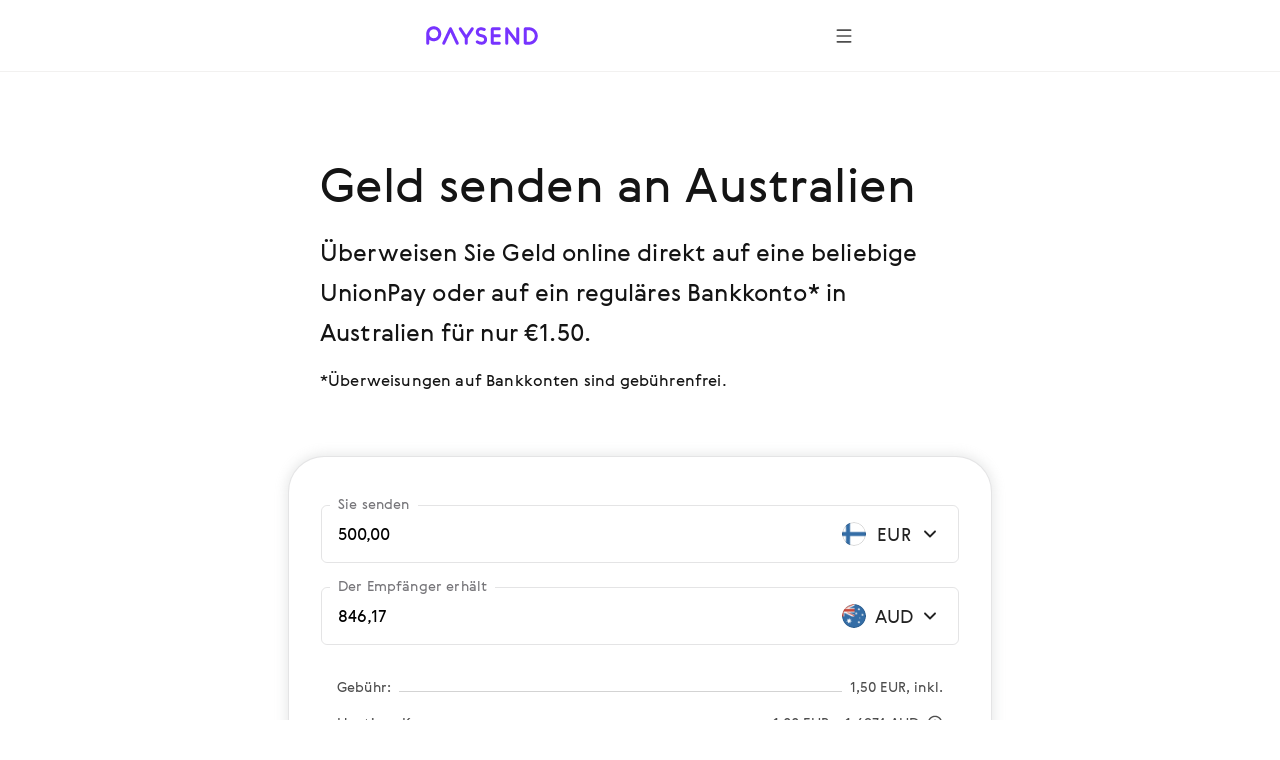

--- FILE ---
content_type: text/css; charset=UTF-8
request_url: https://paysend.com/landing.52aa63b88761bfa5299e.css
body_size: 16692
content:
:root{--primary:#7633ff;--primaryB2B:#0b3176;--white:#fff;--whiteRgba48:hsla(0,0%,100%,.48);--baseColor:#222;--purpleDark24:#2d1f49;--purple80:#925cff;--purple40:#c8adff;--purple20:#e4d6ff;--purple5:#f8f5ff;--gray100:#141414;--gray80:#4e4e4e;--gray40:#a7a7a7;--gray20:#d3d3d3;--gray5:#f2f1f0;--sunflower:#ff9b6a;--cyan:#2fb6ff;--lavender:#9ca0ff;--turquoise:#1cdac3;--shadow:hsla(0,0%,41%,.08);--overlay:rgba(0,0,0,.4);--error:#f66;--success:#67aa66;--transparent:transparent;--aubergine01:linear-gradient(180deg,#7633ff,#af60e0 95.56%,#d4a0ff 199.14%);--aubergine02:linear-gradient(180deg,#7633ff -49.79%,#af60e0 51.08%,#d6a3ff 152.49%);--aubergine03:linear-gradient(180deg,#7633ff -102.71%,#af60e0 -5.26%,#daabff 100.36%);--aubergine04:linear-gradient(180deg,#7028e4,#9f44ff);--eggshell01:linear-gradient(180deg,#f5f5f5,#fbfbfb);--eggshell02:linear-gradient(180deg,#fbfbfb,#fafbfa);--eggshell03:linear-gradient(180deg,#fafafa,#fefefe);--passionFruit01:linear-gradient(180deg,#9f44ff -1.03%,#e482c9);--passionFruit02:linear-gradient(180deg,#c365e2,#e482c9 49.71%,#ef8ca4);--passionFruit03:linear-gradient(180deg,#e482c9,#ff9b6a);--oceanBlue01:linear-gradient(180deg,#7f2fff 0.53%,#4d69ff);--oceanBlue02:linear-gradient(180deg,#6250ff,#4d69ff 47.01%,#588ff8);--oceanBlue03:linear-gradient(180deg,#4d69ff,#68c4ee);--blueberryBlue01:linear-gradient(180deg,#0f3596 -5.71%,#417ec7);--blueberryBlue02:linear-gradient(180deg,#1f4ca5,#417ec7 48.15%,#7d94ec);--blueberryBlue03:linear-gradient(180deg,#417ec7,#9ca0ff 100.36%);--jade01:linear-gradient(180deg,#006b68 0.53%,#1ca69f);--jade02:linear-gradient(180deg,#11918a,#71cfce);--jade03:linear-gradient(180deg,#42b1ac,#4780ca);--dailyPay:linear-gradient(90deg,#ff4c00,#7f2fff);--jetBlue:linear-gradient(90deg,#0002a3,#7f2fff);--jetBlueVertical:linear-gradient(180deg,#0103a3,#9e44fe);--shadowLoose:0 0 24px 4px hsla(0,0%,41%,.08);--shadowCollected:0 0 12px 2px rgba(78,78,78,.16);--shadowDark:0px 8px 24px 0px rgba(0,0,0,.24);--shadowPrimaryButton:0px 4px 8px rgba(118,51,255,.16);--shadowSecondaryButton:0 8px 8px 0 hsla(0,0%,8%,.04);--zIndexNavTopMenuOverlay:-1;--headerDesktopLibre:1;--dropdownList:3;--zIndexNavTopMenu:4;--zIndexNavigation:5;--zIndexNavMobile:7;--zIndexStoriesNote:100}.PromoText-module__textBase__80Xl6{font-family:GerberaRegular,Segoe UI,Droid Sans,Roboto,Helvetica,Arial,sans-serif!important;font-weight:400}.PromoText-module__vH1__nOFyh{font-size:40px;line-height:46px}.PromoText-module__vH1__nOFyh,.PromoText-module__vH2__u6jRx{font-family:GerberaMedium,Segoe UI,Droid Sans,Roboto,Helvetica,Arial,sans-serif!important;letter-spacing:.01em}.PromoText-module__vH2__u6jRx{font-size:32px;line-height:38px}.PromoText-module__vH3__sDEE8{font-size:24px}.PromoText-module__vH3__sDEE8,.PromoText-module__vH4__mESUK{font-family:GerberaMedium,Segoe UI,Droid Sans,Roboto,Helvetica,Arial,sans-serif!important;letter-spacing:.01em;line-height:125%}.PromoText-module__vH4__mESUK{font-size:20px}.PromoText-module__vSubheader__oXU2E{font-size:18px;line-height:24px}.PromoText-module__vQuote__DJn9J{font-size:16px;letter-spacing:.02em;line-height:24px}.PromoText-module__vLabel__PgOOl{font-family:GerberaMedium,Segoe UI,Droid Sans,Roboto,Helvetica,Arial,sans-serif!important;font-size:12px;letter-spacing:.05em;line-height:16px;text-transform:uppercase}.PromoText-module__vNote__pkpgN{font-size:12px;line-height:16px}.PromoText-module__vDiv__FflT8,.PromoText-module__vLink__5fwJ1,.PromoText-module__vSpan__MEWrs{font-size:14px;line-height:20px}@media screen and (min-width:1440px){.PromoText-module__vH1__nOFyh{font-size:56px;line-height:125%}.PromoText-module__vH2__u6jRx{font-size:44px;line-height:125%}.PromoText-module__vH3__sDEE8{font-size:36px;line-height:125%}.PromoText-module__vH4__mESUK{font-size:32px;line-height:125%}.PromoText-module__vSubheader__oXU2E{font-size:21px;line-height:28px}.PromoText-module__vQuote__DJn9J{font-size:22px;line-height:32px}.PromoText-module__vLabel__PgOOl,.PromoText-module__vNote__pkpgN{font-size:12px;line-height:16px}.PromoText-module__vDiv__FflT8,.PromoText-module__vLink__5fwJ1,.PromoText-module__vSpan__MEWrs{font-size:16px;line-height:24px}}.PromoText-module__isBold__An4ll{font-family:GerberaBold,Segoe UI,Droid Sans,Roboto,Helvetica,Arial,sans-serif!important;font-weight:600}.PromoText-module__alignLeft__FZor6{text-align:left}.PromoText-module__alignCenter__o3_oG{text-align:center}.PromoText-module__alignRight__MsQzp{text-align:right}.PromoText-module__nowrap___zecu{white-space:nowrap}.PromoText-module__ellipsis__x_UyN{overflow:hidden;text-overflow:ellipsis;white-space:nowrap}.PromoText-module__colorBaseColor__C9AGQ{color:var(--baseColor)}.PromoText-module__colorPrimary__Iosed{color:var(--primary)}.PromoText-module__colorPrimaryB2B__tCfDd{color:var(--primaryB2B)}.PromoText-module__colorPurple80__kOb65{color:var(--purple80)}.PromoText-module__colorPurple40__jadsI{color:var(--purple40)}.PromoText-module__colorPurple20__OhNPE{color:var(--purple20)}.PromoText-module__colorGray80__E5QCT{color:var(--gray80)}.PromoText-module__colorGray40__J7Aw2{color:var(--gray40)}.PromoText-module__colorGray20__OQohe{color:var(--gray20)}.PromoText-module__colorWhite__GxkGi{color:var(--white)}.PromoText-module__colorWhiteRgba48__xzi9P{color:var(--whiteRgba48)}.PromoText-module__colorError__TqJK4{color:var(--error)}.PromoText-module__colorSuccess__LziQl{color:var(--success)}.PromoText-module__gradientText__Ng3WL{background-clip:text!important;-webkit-background-clip:text!important;-webkit-text-fill-color:transparent}.PromoText-module__asLink__KcOZE{color:var(--primary);text-decoration:none}.PromoText-module__asLink__KcOZE:hover{color:var(--purple40)}.PromoText-module__cursorPointer__u1xh7{cursor:pointer}.PromoText-module__smallCaps__q05Am{font-variant:small-caps}.PromoPageContainer-module__container__jMeI5{overflow:hidden}.PromoPageContainer-module__withPaddingBottom__X28Ay{padding-bottom:32px}.PromoPageContainer-module__withTopPadding__GoIV8{padding-top:104px}.AppButton-module__container__OKCcB{align-items:center;border-radius:8px;display:inline-flex;flex-direction:row;height:40px;justify-content:center;width:136px}.AppButton-module__container__OKCcB:focus-visible{background-color:var(--gray80);outline:1px dashed var(--baseColor)}.AppButton-module__container__OKCcB{background:var(--baseColor)}.AppButton-module__container__OKCcB.AppButton-module__esLang__OTnXP{background:transparent;width:auto}.AppButton-module__container__OKCcB.AppButton-module__isInverted__hOTaV{background:var(--white)}.AppButton-module__appImg__qvgt6{height:32px;width:110px}.AppButton-module__appImg__qvgt6.AppButton-module__esLang__OTnXP{height:40px;width:auto}@media (min-width:1440px){.AppButton-module__container__OKCcB{height:56px;width:208px}.AppButton-module__container__OKCcB.AppButton-module__esLang__OTnXP{width:auto}.AppButton-module__appImg__qvgt6{height:44px;width:160px}.AppButton-module__appImg__qvgt6.AppButton-module__esLang__OTnXP{height:56px;width:auto}}.GetStartedButton-module__buttonBase__JvPr2{button{background-color:var(--primary)!important;box-shadow:none!important;color:var(--white)!important;font-family:GerberaMedium,Segoe UI,Droid Sans,Roboto,Helvetica,Arial,sans-serif!important;font-size:16px!important;font-weight:500!important;height:40px;line-height:21px!important;padding:0 24px!important;@media (min-width:1440px){font-size:16px!important;height:48px;line-height:21px!important}}}.GetStartedButton-module__buttonNavButton__cYbNQ{button{height:56px!important;width:100%;@media (min-width:1440px){padding-bottom:14px!important;padding-left:24px!important;padding-right:24px!important;padding-top:14px!important}}}.GetStartedButton-module__buttonDarkPage__FMYlH{button{background-color:var(--white)!important;color:var(--primary)!important;&:hover{background-color:var(--purple20)!important}}}.GetStartedButton-module__buttonFixedHeader__VdhFd,.GetStartedButton-module__buttonMobileMenu__mNwKm{button{background-color:var(--primary)!important;color:var(--white)!important;&:hover{background-color:var(--purple20)!important;color:var(--primary)!important}}}.GetStartedButton-module__buttonMobileMenu__mNwKm{button{height:56px!important;padding:16px 32px!important}}.GetStartedButton-module__buttonFixedButton__w7j6p{box-shadow:var(--shadowPrimaryButton)!important;@media (min-width:1440px){box-shadow:none!important}}.PromoIcon-module__container__v0GIO,.PromoIcon-module__svg__Sh1xP{display:inline-block;height:100%;width:100%}.PromoIcon-module__size16Px__u4ut9{height:16px;width:16px}.PromoIcon-module__size24Px__iRY14{height:24px;width:24px}.PromoIcon-module__size64Px__L9HZj{height:64px;width:64px}.PromoIcon-module__size80Px__DNz_a{height:80px;width:80px}.PromoButton-module__button__oqEOj{align-items:center;border:none;border-radius:100px;box-shadow:none;box-sizing:border-box;cursor:pointer;display:inline-flex;font-family:GerberaMedium,Segoe UI,Droid Sans,Roboto,Helvetica,Arial,sans-serif!important;font-size:14px;font-weight:500;height:40px;line-height:19px;outline:none;overflow:hidden;padding:0 24px;pointer-events:auto;position:relative;text-align:center;text-decoration:none;text-overflow:ellipsis;vertical-align:top;white-space:nowrap;width:auto}.PromoButton-module__iconContainer__psFhU{height:16px;margin-left:8px;width:16px}.PromoButton-module__button__oqEOj.PromoButton-module__primary__NY2e_:not(.PromoButton-module__disabled__syOJq){background:var(--primary);color:var(--white)}.PromoButton-module__button__oqEOj.PromoButton-module__primary__NY2e_.PromoButton-module__inverted__TwPbe:not(.PromoButton-module__disabled__syOJq){background:var(--white);color:var(--primary)}.PromoButton-module__button__oqEOj.PromoButton-module__secondary__Wx3sI:not(.PromoButton-module__disabled__syOJq){background:none;border:2px solid var(--primary);color:var(--primary)}.PromoButton-module__button__oqEOj.PromoButton-module__secondary__Wx3sI.PromoButton-module__inverted__TwPbe:not(.PromoButton-module__disabled__syOJq){background:none;border:2px solid var(--white);color:var(--white)}.PromoButton-module__button__oqEOj.PromoButton-module__tertiary__ABabN:not(.PromoButton-module__disabled__syOJq){background:none;color:var(--primary);padding:0}.PromoButton-module__button__oqEOj.PromoButton-module__disabled__syOJq{background:var(--gray20);color:var(--white);cursor:default}.PromoButton-module__button__oqEOj:hover:not(.PromoButton-module__disabled__syOJq).PromoButton-module__primary__NY2e_{background:var(--purple20);color:var(--primary)}.PromoButton-module__button__oqEOj:hover:not(.PromoButton-module__disabled__syOJq).PromoButton-module__primary__NY2e_.PromoButton-module__inverted__TwPbe{background:var(--purple20);color:var(--primary)}.PromoButton-module__button__oqEOj:hover:not(.PromoButton-module__disabled__syOJq).PromoButton-module__secondary__Wx3sI{border-color:var(--purple40);color:var(--purple40)}.PromoButton-module__button__oqEOj:hover:not(.PromoButton-module__disabled__syOJq).PromoButton-module__secondary__Wx3sI.PromoButton-module__inverted__TwPbe{border-color:var(--purple20);color:var(--purple20)}.PromoButton-module__button__oqEOj:hover:not(.PromoButton-module__disabled__syOJq).PromoButton-module__tertiary__ABabN{color:var(--purple40)}.PromoButton-module__button__oqEOj:hover:not(.PromoButton-module__disabled__syOJq).PromoButton-module__tertiary__ABabN.PromoButton-module__inverted__TwPbe{color:var(--purple20)}.PromoButton-module__button__oqEOj:focus-visible{background-color:var(--purple20);color:var(--primary);outline:1px dashed var(--primary)}@media (min-width:1440px){.PromoButton-module__button__oqEOj{font-size:16px;height:48px;line-height:21px}.PromoButton-module__iconContainer__psFhU{height:24px;width:24px}}.PromoButton-module__primary__NY2e_:not(.PromoButton-module__inverted__TwPbe) .PromoButton-module__iconContainer__psFhU svg{--accent:var(--white)}.PromoButton-module__primary__NY2e_:not(.PromoButton-module__inverted__TwPbe):disabled .PromoButton-module__iconContainer__psFhU svg{--accent:var(--white)}.PromoButton-module__primary__NY2e_:not(.PromoButton-module__inverted__TwPbe):hover:not(:disabled) .PromoButton-module__iconContainer__psFhU svg{--accent:var(--primary)}.PromoButton-module__primary__NY2e_.PromoButton-module__inverted__TwPbe .PromoButton-module__iconContainer__psFhU svg{--accent:var(--primary)}.PromoButton-module__primary__NY2e_.PromoButton-module__inverted__TwPbe:disabled .PromoButton-module__iconContainer__psFhU svg{--accent:var(--white)}.PromoButton-module__primary__NY2e_.PromoButton-module__inverted__TwPbe:hover:not(:disabled) .PromoButton-module__iconContainer__psFhU svg{--accent:var(--primary)}.PromoButton-module__secondary__Wx3sI:not(.PromoButton-module__inverted__TwPbe) .PromoButton-module__iconContainer__psFhU svg{--accent:var(--primary)}.PromoButton-module__secondary__Wx3sI:not(.PromoButton-module__inverted__TwPbe):disabled .PromoButton-module__iconContainer__psFhU svg{--accent:var(--white)}.PromoButton-module__secondary__Wx3sI:not(.PromoButton-module__inverted__TwPbe):hover:not(:disabled) .PromoButton-module__iconContainer__psFhU svg{--accent:var(--purple40)}.PromoButton-module__secondary__Wx3sI.PromoButton-module__inverted__TwPbe .PromoButton-module__iconContainer__psFhU svg{--accent:var(--white)}.PromoButton-module__secondary__Wx3sI.PromoButton-module__inverted__TwPbe:disabled .PromoButton-module__iconContainer__psFhU svg{--accent:var(--white)}.PromoButton-module__secondary__Wx3sI.PromoButton-module__inverted__TwPbe:hover:not(:disabled) .PromoButton-module__iconContainer__psFhU svg{--accent:var(--purple20)}.PromoButton-module__tertiary__ABabN:not(.PromoButton-module__inverted__TwPbe) .PromoButton-module__iconContainer__psFhU svg{--accent:var(--primary)}.PromoButton-module__tertiary__ABabN:not(.PromoButton-module__inverted__TwPbe):disabled .PromoButton-module__iconContainer__psFhU svg{--accent:var(--white)}.PromoButton-module__tertiary__ABabN:not(.PromoButton-module__inverted__TwPbe):hover:not(:disabled) .PromoButton-module__iconContainer__psFhU svg{--accent:var(--purple40)}.PromoButton-module__tertiary__ABabN.PromoButton-module__inverted__TwPbe .PromoButton-module__iconContainer__psFhU svg{--accent:var(--white)}.PromoButton-module__tertiary__ABabN.PromoButton-module__inverted__TwPbe:disabled .PromoButton-module__iconContainer__psFhU svg{--accent:var(--white)}.PromoButton-module__tertiary__ABabN.PromoButton-module__inverted__TwPbe:hover:not(:disabled) .PromoButton-module__iconContainer__psFhU svg{--accent:var(--purple20)}.Footer-module__footerContainer__rS12E{background:var(--gray5);padding:32px 0;width:100%;@media (min-width:744px){padding-bottom:48px;padding-left:0;padding-right:0;padding-top:48px}@media (min-width:1440px){padding-bottom:64px;padding-left:0;padding-right:0;padding-top:64px}}.Footer-module__footerContainer__rS12E.Footer-module__footerContainerBlack__nmgGk{background:var(--gray100)}.Footer-module__footerInner__kSNsO{margin-left:auto;margin-right:auto;max-width:432px;padding-left:20px;padding-right:20px;@media (min-width:744px){max-width:620px;padding-left:62px;padding-right:62px}@media (min-width:1440px){max-width:1280px;padding-left:80px;padding-right:80px}}.Footer-module__footerRow__QSlSp{margin-bottom:32px;@media (min-width:744px){align-items:center;display:flex}}.Footer-module__copyRow__NyEZi{margin-bottom:32px;a:link:hover{color:var(--gray40)!important}a.Footer-module__link__fK8Sa:focus-visible{background-color:var(--gray20);border-radius:2px;outline:1px dashed var(--gray40)}}.Footer-module__copyRow__NyEZi.Footer-module__copyRowBlack__m4PVw{a:link:hover{color:var(--gray20)!important}}.Footer-module__footerRegion__NqZZB{a{align-items:center;color:var(--gray80);display:flex;padding:10px 0;white-space:nowrap}a:link,a:visited{color:var(--gray80)}a:hover{color:var(--gray40)}a:focus-visible{background-color:var(--gray20);border-radius:2px;outline:1px dashed var(--gray40)}}.Footer-module__footerRegion__NqZZB.Footer-module__footerRegionBlack__uOqMp{a:link,a:visited{color:var(--gray40)}a:hover{color:var(--gray20)}}.Footer-module__countryName__vdJe7{display:inline-block;margin-left:8px}.Footer-module__languageLabel__BhQFq{cursor:pointer;margin-top:32px;padding:10px 0;&:focus-visible{background-color:var(--gray20);border-radius:2px;outline:1px dashed var(--gray20)}@media (min-width:744px){display:inline-block;margin-left:64px;margin-top:0}@media (min-width:1440px){margin-left:80px}}.Footer-module__footerLang__irNoX{align-items:center;color:var(--gray80);display:inline-flex;&:hover{color:var(--gray40);svg path{stroke:var(--gray40)}}}.Footer-module__footerLang__irNoX.Footer-module__footerLangBlack__usCNe{color:var(--gray40);&:hover{color:var(--gray20);svg path{stroke:var(--gray20)}}}.Footer-module__logoContainer__fduX3{margin-bottom:32px;width:116px;svg path{fill:var(--gray80)}&:hover svg path{fill:var(--gray40)}}.Footer-module__logoContainer__fduX3.Footer-module__logoContainerBlack__OYUto{svg path{fill:var(--gray40)}&:hover svg path{fill:var(--gray20)}}.Footer-module__footerNavigation__mMJQn{margin-bottom:32px;ul{li a:hover{color:var(--gray40)}li a:focus-visible{background-color:var(--gray20);border-radius:2px;outline:1px dashed var(--gray40)}li+li{margin-top:32px}@media (min-width:1440px){display:flex;text-align:center;li+li{margin-left:40px;margin-top:0}}}}.Footer-module__footerNavigation__mMJQn.Footer-module__footerNavigationBlack__QVpMY{ul{li a:hover{color:var(--gray20)}}}.Footer-module__partnersList__u35In{display:flex;flex-direction:row;flex-wrap:wrap;overflow:hidden;@media (min-width:744px){max-width:482px}@media (min-width:1440px){max-width:962px}}.Footer-module__partnersSpan__vlzOu{display:inline-block;height:64px;margin-bottom:12px;margin-right:28px;width:64px;@media (min-width:744px){margin-right:32px}img{width:100%}}.Footer-module__partnersSpan__vlzOu.Footer-module__partnersLink__IKj60{&:focus-visible{background-color:var(--gray20);outline:1px dashed var(--gray80)}}.Footer-module__socialLinksContainer__EQc58{align-items:center;display:flex;flex-wrap:wrap;margin-bottom:32px;a{&:hover{opacity:.4}&:focus-visible{border-radius:50%;opacity:.4;outline:1px dashed var(--gray80)}&+a{margin-left:24px}}}.LogoPurple-module__logoPurple__ULa4l{display:inline-block;height:24px;width:116px}.LogoPurple-module__logoPurple__ULa4l>svg{vertical-align:top}.LogoPurple-module__logoPurple__ULa4l:focus-visible{background-color:var(--purple5);border-radius:2px;outline:1px dashed var(--purple40)}.HeaderFixedButton-module__headerButton__yckyL{border-radius:32px;box-sizing:border-box;cursor:pointer;display:block;font-size:16px;font-weight:500;line-height:21px;min-width:104px;outline:none;padding:17px 24px!important;text-align:center;text-decoration:none;@media (min-width:1440px){min-width:auto;padding-bottom:14px;padding-left:24px;padding-right:24px;padding-top:14px}}.HeaderFixedButton-module__headerButtonPrimary__l7E3p{background-color:var(--primary);color:var(--white);&:hover{background-color:var(--purple20);color:var(--primary)}&:link,&:visited{color:var(--white)}&:link:hover,&:visited:hover{color:var(--primary)}&:focus-visible{background-color:var(--purple20);outline:1px dashed var(--primary)}&.HeaderFixedButton-module__headerButtonFixed__MmwBz{box-shadow:var(--shadowPrimaryButton);@media (min-width:1440px){box-shadow:none}}}.HeaderFixedButton-module__headerButtonSecondary__VX7In{background-color:var(--white);color:var(--primary);&:hover{background-color:var(--purple20)}&:link,&:visited{color:var(--primary)}&:focus-visible{background-color:var(--purple5);outline:1px dashed var(--purple40)}&.HeaderFixedButton-module__headerButtonFixed__MmwBz{box-shadow:var(--shadowSecondaryButton);@media (min-width:1440px){box-shadow:none}}}.HeaderFixedButtons-module__buttonsMenu__cH9Vl{box-sizing:border-box;display:flex;justify-content:center;list-style-type:none;margin:0;padding:0 24px;width:100%;@media (min-width:744px){max-width:552px;padding-bottom:0;padding-left:24px;padding-right:24px;padding-top:0}@media (min-width:1440px){padding-bottom:0;padding-left:0;padding-right:0;padding-top:0}&>li{white-space:nowrap;&+li{margin-left:24px}}}.HeaderFixedButtons-module__buttonsMenuAlignedLeft__gipA5{justify-content:flex-start}.HeaderFixedDesktop-module__headerContainer__IVAUx{left:0;position:fixed;right:0;top:0;z-index:var(--zIndexNavigation)}.HeaderFixedDesktop-module__containerFixed__J1X4m,.HeaderFixedDesktop-module__containerNavModal__nfqY1{background-color:var(--gray100)}.HeaderFixedDesktop-module__containerNavModal__nfqY1{border-bottom:1px solid var(--gray100);@media (min-width:1440px){background-color:transparent;border-bottom-color:transparent;border-bottom-style:solid;border-bottom-width:1px}}.HeaderFixedDesktop-module__containerWhite__BOOGz{background-color:var(--white);border-bottom:1px solid var(--gray5)}.HeaderFixedDesktop-module__headerContent__Xl7qN{margin-left:auto;margin-right:auto;max-width:432px;padding-left:24px;padding-right:24px;@media (min-width:744px){max-width:640px;padding-left:64px;padding-right:64px}@media (min-width:1440px){max-width:1280px;padding-left:160px;padding-right:160px}}.HeaderFixedDesktop-module__flexPanel__cZ94W{align-items:center;display:flex;height:71px;justify-content:space-between;@media (min-width:1440px){height:87px}}.HeaderFixedDesktop-module__headerLogo__Rv0Tl{width:120px;svg{height:auto;width:100%}}.HeaderFixedDesktop-module__topMenu__YLi6n{display:none;list-style-type:none;margin:0;padding:0;@media (min-width:1440px){column-gap:60px;display:flex}&>li{.HeaderFixedDesktop-module__subMenu__Ppxan{display:none}&:hover>.HeaderFixedDesktop-module__topMenuLink__zBt2T{background-color:var(--purple5)}&:hover>.HeaderFixedDesktop-module__topMenuLinkDark__bZkbk{background-color:var(--purple80)}&:hover>.HeaderFixedDesktop-module__topMenuLink__zBt2T+.HeaderFixedDesktop-module__subMenu__Ppxan{display:block}}@media (min-width:1440px){.HeaderFixedDesktop-module__subMenu__Ppxan{left:0;position:absolute;top:104px;z-index:var(--zIndexNavTopMenu);&:before{bottom:-12px;content:"";left:-12px;opacity:0;pointer-events:all;position:absolute;right:-12px;top:-40px;z-index:var(--zIndexNavTopMenuOverlay)}&>ul{background-color:var(--white);border-radius:16px;box-shadow:var(--shadowCollected);color:var(--gray80);overflow:hidden;padding:12px 0;width:336px}}.HeaderFixedDesktop-module__subMenuDark__kWCGX>ul{background-color:var(--baseColor);color:var(--white)}&>li{cursor:pointer;max-width:none;padding:20px 0 19px;position:relative}}}.HeaderFixedDesktop-module__topMenuLink__zBt2T{align-items:center;border-radius:48px;color:var(--gray80);cursor:pointer;display:flex;font-size:16px;line-height:24px;padding:8px 24px;position:relative;white-space:nowrap;&:focus-visible{outline:1px dashed var(--purple20);&+.HeaderFixedDesktop-module__subMenu__Ppxan{display:block}}}.HeaderFixedDesktop-module__topMenuLinkDark__bZkbk{color:var(--white)}.HeaderFixedDesktop-module__topMenuLinkSelected__bTfvd:after{background-color:var(--gray80);bottom:0;content:"";display:block;height:2px;left:24px;position:absolute;width:calc(100% - 48px)}.HeaderFixedDesktop-module__topMenuLinkDark__bZkbk.HeaderFixedDesktop-module__topMenuLinkSelected__bTfvd:after{background-color:var(--white)}.HeaderFixedDesktop-module__submenuTitle__KeOCo{color:var(--gray40);display:block;font-size:16px;line-height:24px;padding:20px 24px}.HeaderFixedDesktop-module__subMenuLink__tBLlM{align-items:center;color:var(--gray80);cursor:pointer;display:flex;font-size:16px;line-height:24px;padding:20px 24px;&:hover{background-color:var(--purple5)}&:focus-visible{outline:1px dashed var(--purple20)}}.HeaderFixedDesktop-module__subMenuLinkSelected__GYuWa{background-color:var(--purple5)}.HeaderFixedDesktop-module__subMenuLinkDark__nNYtT{color:var(--white);&:hover{background-color:var(--purpleDark24)}}.HeaderFixedDesktop-module__subMenuLinkDark__nNYtT.HeaderFixedDesktop-module__subMenuLinkSelected__GYuWa{background-color:var(--purpleDark24)}.HeaderFixedDesktop-module__topMenuIcon__jkOJS{border:none;margin-right:16px;min-width:24px;vertical-align:top}.HeaderFixedDesktop-module__buttonsWrapper__v9fkW{display:none;@media (min-width:1440px){display:flex}}.HeaderFixedDesktop-module__buttonsWrapperFixed__F1xfA{bottom:144px;display:flex;height:0;justify-content:center;position:fixed;right:0;width:100%;@media (min-width:1440px){bottom:auto;height:auto;position:relative;right:auto}}.HeaderFixedDesktop-module__buttonsWrapperBlog__M0JTu{display:none;@media (min-width:1440px){display:flex}}.HeaderFixedDesktop-module__navButtonWrapper__sFvBR{margin-right:-8px;@media (min-width:1440px){display:none}}.HeaderFixedDesktop-module__libreHeader__UjwDN{position:relative;z-index:var(--headerDesktopLibre)}.HeaderFixedMobile-module__overlayNavigation__Pj5JX{background-color:var(--white);bottom:0;left:0;overflow-x:hidden;overflow-y:auto;padding-bottom:104px;padding-top:24px;position:fixed;right:0;top:72px;z-index:var(--zIndexNavMobile);@media (min-width:744px){padding-bottom:200px}@media (min-width:1440px){display:none}}.HeaderFixedMobile-module__overlayNavigationDark__dlGyp{background-color:var(--baseColor)}.HeaderFixedMobile-module__navigationWrapper___tN2p{width:100vw}.HeaderFixedMobile-module__navigationContainer__QrRqy{margin-left:auto;margin-right:auto;max-width:480px;position:relative;@media (min-width:744px){max-width:688px;padding-left:40px;padding-right:40px}}.HeaderFixedMobile-module__tabNameMobile__v8LuB{align-items:center;cursor:pointer;display:flex;flex-direction:row;justify-content:space-between;padding:24px;&:focus-visible{background-color:var(--gray5);outline:1px dashed var(--gray40)}}.HeaderFixedMobile-module__tabNameMobileDark__K_wmH{&:focus-visible{background-color:var(--purpleDark24);outline:1px dashed var(--gray40)}}.HeaderFixedMobile-module__tabNameMobileSelected__BM8df{background-color:var(--purple5)}.HeaderFixedMobile-module__tabNameMobileDark__K_wmH.HeaderFixedMobile-module__tabNameMobileSelected__BM8df{background-color:var(--purpleDark24)}.HeaderFixedMobile-module__tabIcon__SLTMN{display:inline-flex;transition:transform .4s ease-in-out}.HeaderFixedMobile-module__tabIconOpened__JldSz{transform:rotate(180deg)}.HeaderFixedMobile-module__submenuTitle__O3UWj{color:var(--gray40);display:block;font-size:16px;line-height:24px;padding:20px 24px}.HeaderFixedMobile-module__subMenuLink__XcPdN{display:block;padding:22px 24px;&:hover{background:var(--purple5)}&:focus-visible{outline:1px dashed var(--gray20)}}.HeaderFixedMobile-module__subMenuLinkDark__oU5qF{&:hover{background:var(--purpleDark24)}&:focus-visible{outline:1px dashed var(--gray20)}}.HeaderFixedMobile-module__subMenuLinkSelected__kQdXP{background:var(--purple5)}.HeaderFixedMobile-module__subMenuLinkDark__oU5qF.HeaderFixedMobile-module__subMenuLinkSelected__kQdXP{background:var(--purpleDark24)}.HeaderFixedMobile-module__submenuIcon__PJVAx{border:none;margin-right:16px;min-width:24px;vertical-align:top}.HeaderFixedMobile-module__fixedPanel__ObfbG{bottom:24px;height:auto;left:0;margin-left:auto;margin-right:auto;max-width:432px;padding-left:24px;padding-right:24px;position:fixed;right:0;@media (min-width:744px){bottom:96px;max-width:640px;padding-left:64px;padding-right:64px}}.HeaderFixedMobile-module__buttonsWrapper__M9xs1{@media (min-width:1440px){display:none}}.PromoCountriesColumns-module__countries__Dl1Ns{list-style-type:none;margin:0 0 32px;padding:0}.PromoCountriesColumns-module__countries__Dl1Ns>li{margin:0;padding:0;white-space:nowrap;@media (min-width:744px){-webkit-column-break-inside:avoid;break-inside:avoid}}@media (min-width:744px){.PromoCountriesColumns-module__countries__Dl1Ns{column-count:2;column-gap:85px;margin:0 0 48px}}@media (min-width:1440px){.PromoCountriesColumns-module__countries__Dl1Ns{column-count:3;column-gap:80px;margin:0 0 64px}}.PromoFlagIcon-module__icon__KxR7N{border-radius:50%;display:inline-block;overflow:hidden;position:relative;vertical-align:top}.PromoFlagIcon-module__icon__KxR7N:before{border:1px solid rgba(0,0,0,.15);border-radius:50%;bottom:0;content:"";left:0;pointer-events:none;position:absolute;right:0;top:0;z-index:1}.PromoFlagIcon-module__size24__v2sd6{height:24px;min-width:24px;width:24px}.PromoFlagIcon-module__adaptive_20_32__U9CIe{height:20px;min-width:20px;width:20px}@media (min-width:1440px){.PromoFlagIcon-module__adaptive_20_32__U9CIe{height:32px;min-width:32px;width:32px}}.PromoFlagIcon-module__disabled__hG60O{opacity:.32}.PromoFlagIcon-module__img__cTXx_{border-radius:50%;display:block;max-width:100%}.PromoCountryItemPlain-module__countryLink__RvDBs{align-items:center;color:var(--gray40);display:flex;outline:none;padding-bottom:8px;padding-top:8px;text-decoration:none;&:link,&:visited{color:var(--gray40)}&:focus-visible{background-color:var(--gray5);outline:1px dashed var(--gray40)}}.PromoCountryItemPlain-module__countryLink__RvDBs:focus-visible .PromoCountryItemPlain-module__countryName__sXn5_ span{color:var(--gray80)}.PromoCountryItemPlain-module__countryLink__RvDBs:hover .PromoCountryItemPlain-module__countryName__sXn5_ span{color:var(--primary)}.PromoCountryItemPlain-module__flagWrapper__E4a66{height:24px;margin-right:24px}@font-face{font-display:swap;font-family:GerberaRegular;font-style:normal;font-weight:400;src:url(fonts/7c12e853bbfc9b4b52aa.eot) format("eot"),url(fonts/cec3f49ab12a32833461.woff2) format("woff2"),url(fonts/67aa811287a611af97bb.woff) format("woff"),url(fonts/924574f5d19a1dc0968d.ttf) format("truetype")}@font-face{font-display:swap;font-family:GerberaLight;font-style:normal;font-weight:lighter;src:url(fonts/766522f22a1baa798412.eot) format("eot"),url(fonts/e5cd4e193087b153618e.woff2) format("woff2"),url(fonts/77d24408c92d25866651.woff) format("woff"),url(fonts/2f7812b755bbf5a694b7.ttf) format("truetype")}@font-face{font-display:swap;font-family:GerberaMedium;font-style:normal;font-weight:400;src:url(fonts/5f578c22eda2ccec1d63.eot) format("eot"),url(fonts/d9acf3d65c3e21cb3ec2.woff2) format("woff2"),url(fonts/3a861891725fe191274d.woff) format("woff"),url(fonts/5bda2226527c808651dc.ttf) format("truetype")}@font-face{font-display:swap;font-family:GerberaBold;font-style:normal;font-weight:bolder;src:url(fonts/5056a710e815f51f6a6f.eot) format("eot"),url(fonts/a2e3e69606262827778c.woff2) format("woff2"),url(fonts/956f45688b5774ee18e5.woff) format("woff"),url(fonts/1286234680da5e96f126.ttf) format("truetype")}@font-face{font-display:swap;font-family:GerberaBlack;font-style:normal;font-weight:bolder;src:url(fonts/7a26cbd7b2457d872dd5.eot) format("eot"),url(fonts/b57c7181706dffba1ee4.woff2) format("woff2"),url(fonts/ada81faadc07ce2f49cc.woff) format("woff"),url(fonts/f80420bc21ebab2b84cc.ttf) format("truetype")}body,html{height:100%}address,blockquote,body,caption,dd,dl,dt,fieldset,figure,form,h1,h2,h3,h4,h5,h6,html,input,legend,li,ol,p,td,textarea,th,ul{margin:0;padding:0}h1,h2,h3,h4{font-size:100%;font-weight:400}fieldset,img{border:0}ol,ul{list-style-type:none}table{border-collapse:collapse}td,th{vertical-align:top}ins{text-decoration:none}a:link{outline:none}#app{display:flex;flex-direction:column;min-height:100%}[class^=section] .title1{margin-bottom:16px}[class^=section] .title1+.maincopy{margin-top:0}[class^=section]+[class^=section]{margin-top:96px}[id=content]>[class^=section]:first-child{margin-top:0}.section-calculator .lead-text{margin-bottom:48px}.section-calculator .illustration{text-align:center}[class^=disk]{-webkit-box-align:center;-ms-flex-align:center;-webkit-align-items:center;-moz-align-items:center;align-items:center;background-color:#fff;border-color:transparent;border-radius:50%;display:-webkit-inline-box;display:-webkit-inline-flex;display:-moz-inline-box;display:-moz-inline-flex;display:-ms-inline-flexbox;display:inline-flex;-webkit-box-pack:center;-ms-flex-pack:center;-webkit-justify-content:center;-moz-justify-content:center;justify-content:center;overflow:hidden;text-align:center}[class^=disk][class*=_gray]{background-color:#f3f2f5}[class^=disk]>img{max-width:100%}.inline-flex{-webkit-box-align:center;-ms-flex-align:center;-webkit-align-items:center;-moz-align-items:center;align-items:center;display:-webkit-inline-box;display:-webkit-inline-flex;display:-moz-inline-box;display:-moz-inline-flex;display:-ms-inline-flexbox;display:inline-flex}.inline-flex .value+[class^=icon]{margin-left:2px}.max-620{max-width:620px}.center,.max-620{margin-right:auto}.center{margin-left:auto}ul.list-type1>li+li{margin-top:48px}ul.list-type1 .maincopy,ul.list-type1 h3{margin-bottom:16px;margin-top:16px}ol.decimal{counter-reset:item;margin-bottom:48px;margin-top:48px}ol.decimal>li{padding-left:40px;position:relative}ol.decimal>li:before{content:counter(item) ". ";counter-increment:item;left:0;position:absolute;top:0}ol.decimal>li+li{margin-top:16px}.show-all__block{margin-top:48px}.row:after,.row:before{content:"";display:table;font-size:0;width:100%}.row:after{clear:both}[class^=box]{margin-left:auto;margin-right:auto;padding-left:24px;padding-right:24px}[class^=box] [class^=box]{padding-left:0;padding-right:0}[class^=box] [class^=box]>.inner-content{margin-left:0;margin-right:0}.box-1280{max-width:432px}.show-all{margin-top:48px}.messages__container{padding-bottom:8px;padding-top:8px;z-index:3}.messages__container>.inner-content{padding:24px 56px}.messages__container.message_alert{color:#d53d5d}#fixedBottomContainer{bottom:64px;box-sizing:border-box;height:0;left:0;margin-left:auto;margin-right:auto;max-width:432px;padding-left:24px;padding-right:24px;position:fixed;right:0;width:100%;z-index:1}#fixedBottomContainer #ot-sdk-btn{background-color:#fff!important;border:1px solid #7633ff!important;border-radius:100px;box-shadow:none;box-sizing:border-box;color:#7633ff!important;display:-webkit-box;font-family:GerberaMedium,Segoe UI,Droid Sans,Roboto,Helvetica,Arial,sans-serif!important;font-size:14px!important;font-weight:500!important;height:40px!important;line-height:19px!important;max-width:408px;outline:none;overflow:hidden;padding:0 24px!important;position:static;text-decoration:none;text-overflow:ellipsis;vertical-align:top;-webkit-box-orient:vertical;-webkit-line-clamp:2;width:100%}@media screen and (min-width:497px){[class^=box]{padding-left:32px;padding-right:32px}[class^=box]>.inner-content{margin-left:0;margin-right:0}.box-1280{max-width:432px;padding-left:0;padding-right:0}.box-1280>.inner-content{margin-left:0;margin-right:0}}@media screen and (min-width:648px){[class^=section]+[class^=section]{margin-top:128px}.box-1280{max-width:none;padding-left:64px;padding-right:64px}.box-1280>.inner-content{background-color:transparent}.section-calculator .lead-text{margin-bottom:64px}ul.list-type1>li+li{margin-top:64px}ol.decimal>li{padding-left:48px}.rectangle>.inner-content{padding-bottom:128px}.show-all__block{margin-top:64px}.messages__container{border-radius:16px;font-size:16px;line-height:24px;padding-bottom:12px;padding-top:12px;top:16px}.messages__container>.inner-content{padding:24px 64px}#fixedBottomContainer{max-width:none;padding-left:64px;padding-right:64px}#fixedBottomContainer #ot-sdk-btn{max-width:none;width:auto}}@media screen and (min-width:785px){.box-1280{max-width:640px;padding-left:0;padding-right:0}.box-1280>.inner-content{background-color:transparent}#fixedBottomContainer{max-width:640px;padding-left:0;padding-right:0}}@media screen and (min-width:1352px){[class^=section] .lead-text{max-width:620px}[class^=section] .flex-content{display:-webkit-box;display:-webkit-flex;display:-moz-box;display:-moz-flex;display:-ms-flexbox;display:flex;-webkit-box-pack:justify;-ms-flex-pack:justify;-webkit-justify-content:space-between;-moz-justify-content:space-between;justify-content:space-between}[class^=section] .flex-content.reverse{-webkit-box-direction:reverse;-webkit-box-orient:horizontal;-webkit-flex-direction:row-reverse;-moz-flex-direction:row-reverse;-ms-flex-direction:row-reverse;flex-direction:row-reverse}[class^=section] .flex-content.axis{-webkit-box-align:center;-ms-flex-align:center;-webkit-align-items:center;-moz-align-items:center;align-items:center}[class^=section] .flex-content .illustration{margin-bottom:0}.box-1280{max-width:none;padding-left:160px;padding-right:160px}.box-1280>.inner-content{background-color:transparent}#fixedBottomContainer{max-width:none;padding-left:160px;padding-right:160px}}@media screen and (min-width:1440px){#fixedBottomContainer #ot-sdk-btn{font-size:16px!important;height:48px!important;line-height:21px!important}}@media screen and (min-width:1616px){.box-1280{max-width:1280px;padding-left:0;padding-right:0}.box-1280>.inner-content{background-color:transparent}#fixedBottomContainer{max-width:1280px;padding-left:0;padding-right:0}}input[type=search]{-webkit-appearance:none;outline:none}input[type=search]::-webkit-search-cancel-button{-webkit-appearance:none;background:transparent url([data-uri]) no-repeat 0 0 scroll}input[type=search]::-webkit-search-decoration{-webkit-appearance:none}.field__bg{-webkit-box-align:center;-ms-flex-align:center;-webkit-align-items:center;-moz-align-items:center;align-items:center;background-color:#fff;border:1px solid hsla(260,3%,63%,.28);border-radius:12px;display:-webkit-box;display:-webkit-flex;display:-moz-box;display:-moz-flex;display:-ms-flexbox;display:flex;-webkit-box-pack:justify;-ms-flex-pack:justify;-webkit-justify-content:space-between;-moz-justify-content:space-between;justify-content:space-between;position:relative}.field__bg+.field__bg{margin-top:24px}.field__bg>.field__block{-webkit-box-flex:1;-webkit-flex-grow:1;-moz-flex-grow:1;-ms-flex-positive:1;flex-grow:1}.field__bg>.field__block+.field__block{max-width:120px;min-width:120px}.field__block{position:relative}.field__block>label{display:block}.field{background-color:transparent;border:none;box-sizing:border-box;color:#141414;display:inline-block;font-family:GerberaRegular,Segoe UI,Droid Sans,Roboto,Helvetica,Arial,sans-serif;font-size:16px;line-height:24px;padding:26px 15px 4px;width:100%}.field:focus{outline:none}.field:focus+.field__label{font-size:14px;line-height:20px;top:6px}textarea{resize:vertical}.field__label{color:#77767a;cursor:auto;font-size:16px;left:8px;line-height:24px;max-width:calc(100% - 16px);overflow:hidden;position:absolute;right:8px;text-align:left;text-overflow:ellipsis;top:15px;transition:top .2s;white-space:nowrap}.field__label>.inside{background-color:#fff;padding-left:8px;padding-right:8px}.field__filled .field__label{font-size:14px;line-height:20px;top:6px}.field__error_message{color:#ff4778;font-size:14px;line-height:20px;margin-bottom:1em;margin-top:1em;padding-left:16px;padding-right:16px}@media screen and (min-width:648px){.field{font-size:20px;line-height:32px;padding:32px 23px 6px}.field:focus+.field__label{font-size:16px;line-height:24px;top:9px}.field__label{font-size:20px;left:15px;line-height:32px;right:15px;top:19px}.field__filled .field__label{font-size:16px;line-height:24px;top:9px}.field__bg{border-radius:16px}.field__bg>.field__block+.field__block{max-width:140px;min-width:140px}}fieldset:disabled .field__label{color:hsla(260,3%,63%,.28)}fieldset+fieldset{margin-top:24px}a:link{color:inherit;text-decoration:none}a:visited{color:inherit}a.link:link,a.link:visited{text-decoration:underline}a.link:link:hover,a.link:visited:hover{color:#7633ff}a.link-GT:link,a.link-GT:visited{color:#7633ff;text-decoration:underline}a.link-GT:link:hover,a.link-GT:visited:hover{color:#7633ff}a.link-next{-webkit-box-align:center;-ms-flex-align:center;-webkit-align-items:center;-moz-align-items:center;align-items:center;display:-webkit-inline-box;display:-webkit-inline-flex;display:-moz-inline-box;display:-moz-inline-flex;display:-ms-inline-flexbox;display:inline-flex;font-size:16px;line-height:24px}a.link-next.black:link,a.link-next.black:visited{color:#141414}a.link-next.black>[class^=svg-icon] polyline{stroke:#141414}a.link-next:link,a.link-next:visited{color:#77767a;text-decoration:none}a.link-next:link:hover,a.link-next:visited:hover{color:#7633ff;text-decoration:underline}a.link-next:link:hover>[class^=svg-icon] polyline,a.link-next:visited:hover>[class^=svg-icon] polyline{stroke:#7633ff}a.link-next+[class^=svg-icon],a.link-next>[class^=bg-icon-24]{margin-left:2px}.title0{font-size:22px;line-height:28px}.title0+.title3{margin-top:16px}.color-medium-gray{color:#77767a}.color-light-gray{color:#9f9da3}.color-GT{color:#7633ff}a.color-GT:link,a.color-GT:visited{color:#7633ff}a.color-GT svg *{stroke:#7633ff}.text-center{text-align:center}p+p{margin-top:1em}.caption{opacity:.15}.title1{font-size:24px;line-height:36px}.maincopy,h3{font-size:16px;line-height:24px}.maincopy+.smallcopy{margin-top:1em}.title1+h2,h1+h2{margin-top:37px}.title1+.maincopy,h1+.maincopy{margin-top:37px}h2+.maincopy{margin-top:24px}.title3{font-size:16px;line-height:25px}.maincopy+h2{margin-top:48px}.smallcopy,.subhead{font-size:14px;line-height:20px}.subhead{margin-bottom:16px;text-transform:uppercase}.caption{font-size:12px;line-height:16px}@media screen and (min-width:400px){.title0{font-size:25px;line-height:35px}.title3{font-size:18px;line-height:28px}}@media screen and (min-width:648px){a.link-next{font-size:20px;line-height:1.6}a.link-next>[class^=bg-icon-24],a.link-next>[class^=svg-icon]{margin-left:4px}.title0{font-size:48px;line-height:64px}.title1{font-size:40px;line-height:56px}.title3{font-size:24px;line-height:40px}.head1{font-size:56px;line-height:72px}.maincopy,h3{font-size:20px;line-height:32px}.smallcopy{font-size:16px;line-height:24px}.caption{font-size:14px;line-height:20px}.title1+.maincopy,h1+.maincopy{margin-top:47px}}body.navigation-opened{left:0;overflow:hidden;position:fixed;right:0}nav ins.icon-box{cursor:pointer}@media screen and (min-width:1352px){body.navigation-opened{overflow-y:scroll;position:static}}.icon-16{display:inline-block;height:16px;min-width:16px;width:16px}.icon-24{height:24px;min-width:24px;width:24px}.icon-16>svg,.icon-24>svg,a.icon-box{cursor:pointer}a.icon-box.inactive{cursor:auto}.icon-box{border:1px solid transparent;border-radius:50%;height:42px;width:42px}.icon-box.off{display:none}.icon-box.raised{background-color:#fff;border-color:hsla(260,3%,63%,.28);box-shadow:0 0 8px hsla(0,0%,8%,.06),0 8px 8px hsla(0,0%,8%,.06)}@media screen and (min-width:648px){.icon-box{height:54px;width:54px}.svg-icon-shevron-right path{stroke-width:2}}#overlay,.overlay{background-color:hsla(0,0%,8%,.32);bottom:0;left:0;min-width:288px;overflow:auto;position:fixed;right:0;top:0;z-index:4}[id=closeMovie]{background-color:transparent}[id=video]{display:table;height:100vh;width:100vw}[id=video].overlay .modal-win-outer{display:table-cell;padding:24px;text-align:center;vertical-align:middle}[id=video].overlay .modal-win-inner{display:inline-block;margin-left:auto;margin-right:auto;max-width:1024px;position:static}.modal-win-outer{-webkit-box-align:end;-ms-flex-align:end;-webkit-align-items:flex-end;-moz-align-items:flex-end;align-items:flex-end;display:-webkit-box;display:-webkit-flex;display:-moz-box;display:-moz-flex;display:-ms-flexbox;display:flex;-webkit-box-pack:center;-ms-flex-pack:center;height:100%;-webkit-justify-content:center;-moz-justify-content:center;justify-content:center;padding:0 16px}.modal-win-inner{bottom:24px;max-width:528px;position:relative;width:100%}.show-modal{cursor:pointer}@media screen and (min-width:648px){.modal-win-outer{-webkit-box-align:center;-ms-flex-align:center;-webkit-align-items:center;-moz-align-items:center;align-items:center}.modal-win-inner{bottom:auto}}@-moz-keyframes getout{0%{transform:translateY(0)}to{transform:translateY(90vh)}}@-webkit-keyframes getout{0%{transform:translateY(0)}to{transform:translateY(90vh)}}@-o-keyframes getout{0%{transform:translateY(0)}to{transform:translateY(90vh)}}@keyframes getout{0%{transform:translateY(0)}to{transform:translateY(90vh)}}.messages__container{border-radius:12px;border-style:solid;border-width:1px;font-size:14px;left:14px;line-height:20px;margin-left:auto;margin-right:auto;max-width:574px;min-height:20px;position:fixed;right:14px;text-align:center;top:14px;z-index:8}.messages__container>.inner-content{padding:23px 55px;position:relative}.messages__container.message_alert{background-color:#fff0f4;border:1px solid rgba(255,71,120,.24);box-shadow:0 8px 24px rgba(255,71,120,.12);color:#ff4778}@media screen and (min-width:648px){.messages__container{border-radius:16px;font-size:16px;line-height:24px;top:16px}.messages__container>.inner-content{padding-left:63px;padding-right:63px}}.section-cross-products{overflow:hidden}@media screen and (max-device-width:480px){body{-webkit-text-size-adjust:none}}body{background-color:#fff;color:#141414;font-family:GerberaRegular,Segoe UI,Droid Sans,Roboto,Helvetica,Arial,sans-serif;-webkit-font-smoothing:antialiased;-moz-osx-font-smoothing:grayscale;letter-spacing:.01em}.illustration img,.illustration svg{max-width:100%}img{height:auto}img,svg{vertical-align:top}.header-features{display:-webkit-box;display:-webkit-flex;display:-moz-box;display:-moz-flex;display:-ms-flexbox;display:flex;-webkit-box-pack:justify;-ms-flex-pack:justify;-webkit-justify-content:space-between;-moz-justify-content:space-between;justify-content:space-between;margin-top:48px}.header-features li{width:33.33%}.header-features li+li{margin-left:24px}.header-features li svg,.header-features li>span{height:32px;min-width:32px;width:32px}.header-features .value{margin-top:8px}.section-calculator>.inner-content{margin-left:auto;margin-right:auto;max-width:1120px}.section-calculator .inner-inner-content{position:relative}@media screen and (min-width:648px){.header-features{margin-top:64px}.header-features li+li{margin-left:32px}.header-features li svg,.header-features li>span{height:48px;min-width:48px;width:48px}}@media screen and (min-width:1352px){.header-features{padding-left:0;padding-right:0}.section-calculator{margin-top:0;padding-bottom:29%}.section-calculator .inner-inner-content{min-height:586px}.section-calculator .header-features,.section-calculator .lead-text{width:46.4286%}.section-calculator .lead-text{max-width:520px}.section-calculator .header-features,.section-calculator .lead-text{padding-left:0;padding-right:0}}[class*=image-country]{background-position:50% 100%;background-repeat:no-repeat;background-size:contain}@media screen and (min-width:1352px){[class*=image-country][class$=_ad]{background-image:url(https://cloud.paysend.com/images/web/bg-color-cities/ad-d.jpg)}[class*=image-country][class$=_ae]{background-image:url(https://cloud.paysend.com/images/web/bg-color-cities/ae-d.jpg)}[class*=image-country][class$=_ag]{background-image:url(https://cloud.paysend.com/images/web/bg-color-cities/ag-d.jpg)}[class*=image-country][class$=_al]{background-image:url(https://cloud.paysend.com/images/web/bg-color-cities/al-d.jpg)}[class*=image-country][class$=_am]{background-image:url(https://cloud.paysend.com/images/web/bg-color-cities/am-d.jpg)}[class*=image-country][class$=_ao]{background-image:url(https://cloud.paysend.com/images/web/bg-color-cities/ao-d.jpg)}[class*=image-country][class$=_at]{background-image:url(https://cloud.paysend.com/images/web/bg-color-cities/at-d.jpg)}[class*=image-country][class$=_au]{background-image:url(https://cloud.paysend.com/images/web/bg-color-cities/au-d.jpg)}[class*=image-country][class$=_ar]{background-image:url(https://cloud.paysend.com/images/web/bg-color-cities/ar-d.jpg)}[class*=image-country][class$=_aw]{background-image:url(https://cloud.paysend.com/images/web/bg-color-cities/aw-d.jpg)}[class*=image-country][class$=_az]{background-image:url(https://cloud.paysend.com/images/web/bg-color-cities/az-d.jpg)}[class*=image-country][class$=_ba]{background-image:url(https://cloud.paysend.com/images/web/bg-color-cities/ba-d.jpg)}[class*=image-country][class$=_bb]{background-image:url(https://cloud.paysend.com/images/web/bg-color-cities/bb-d.jpg)}[class*=image-country][class$=_bd]{background-image:url(https://cloud.paysend.com/images/web/bg-color-cities/bd-d.jpg)}[class*=image-country][class$=_bg]{background-image:url(https://cloud.paysend.com/images/web/bg-color-cities/bg-d.jpg)}[class*=image-country][class$=_be]{background-image:url(https://cloud.paysend.com/images/web/bg-color-cities/be-d.jpg)}[class*=image-country][class$=_bh]{background-image:url(https://cloud.paysend.com/images/web/bg-color-cities/bh-d.jpg)}[class*=image-country][class$=_bi]{background-image:url(https://cloud.paysend.com/images/web/bg-color-cities/bi-d.jpg)}[class*=image-country][class$=_bj]{background-image:url(https://cloud.paysend.com/images/web/bg-color-cities/bj-d.jpg)}[class*=image-country][class$=_bm]{background-image:url(https://cloud.paysend.com/images/web/bg-color-cities/bm-d.jpg)}[class*=image-country][class$=_bn]{background-image:url(https://cloud.paysend.com/images/web/bg-color-cities/bn-d.jpg)}[class*=image-country][class$=_bo]{background-image:url(https://cloud.paysend.com/images/web/bg-color-cities/bo-d.jpg)}[class*=image-country][class$=_bf]{background-image:none;padding-bottom:4%}[class*=image-country][class$=_br]{background-image:url(https://cloud.paysend.com/images/web/bg-color-cities/br-d.jpg)}[class*=image-country][class$=_bs]{background-image:url(https://cloud.paysend.com/images/web/bg-color-cities/bs-d.jpg)}[class*=image-country][class$=_bt]{background-image:url(https://cloud.paysend.com/images/web/bg-color-cities/bt-d.jpg)}[class*=image-country][class$=_bw]{background-image:url(https://cloud.paysend.com/images/web/bg-color-cities/bw-d.jpg)}[class*=image-country][class$=_by]{background-image:url(https://cloud.paysend.com/images/web/bg-color-cities/by-d.jpg)}[class*=image-country][class$=_bz]{background-image:url(https://cloud.paysend.com/images/web/bg-color-cities/bz-d.jpg)}[class*=image-country][class$=_ca]{background-image:url(https://cloud.paysend.com/images/web/bg-color-cities/ca-d.jpg)}[class*=image-country][class$=_cd]{background-image:url(https://cloud.paysend.com/images/web/bg-color-cities/cd-d.jpg)}[class*=image-country][class$=_cg]{background-image:url(https://cloud.paysend.com/images/web/bg-color-cities/cg-d.jpg)}[class*=image-country][class$=_ch]{background-image:url(https://cloud.paysend.com/images/web/bg-color-cities/ch-d.jpg)}[class*=image-country][class$=_ci]{background-image:url(https://cloud.paysend.com/images/web/bg-color-cities/ci-d.jpg)}[class*=image-country][class$=_ck]{background-image:url(https://cloud.paysend.com/images/web/bg-color-cities/ck-d.jpg)}[class*=image-country][class$=_cl]{background-image:url(https://cloud.paysend.com/images/web/bg-color-cities/cl-d.jpg)}[class*=image-country][class$=_cm]{background-image:url(https://cloud.paysend.com/images/web/bg-color-cities/cm-d.jpg)}[class*=image-country][class$=_cn]{background-image:url(https://cloud.paysend.com/images/web/bg-color-cities/cn-d.jpg)}[class*=image-country][class$=_co]{background-image:url(https://cloud.paysend.com/images/web/bg-color-cities/co-d.jpg)}[class*=image-country][class$=_cr]{background-image:url(https://cloud.paysend.com/images/web/bg-color-cities/cr-d.jpg)}[class*=image-country][class$=_cv]{background-image:url(https://cloud.paysend.com/images/web/bg-color-cities/cv-d.jpg)}[class*=image-country][class$=_cy]{background-image:url(https://cloud.paysend.com/images/web/bg-color-cities/cy-d.jpg)}[class*=image-country][class$=_cz]{background-image:url(https://cloud.paysend.com/images/web/bg-color-cities/cz-d.jpg)}[class*=image-country][class$=_de]{background-image:url(https://cloud.paysend.com/images/web/bg-color-cities/de-d.jpg)}[class*=image-country][class$=_dj]{background-image:url(https://cloud.paysend.com/images/web/bg-color-cities/dj-d.jpg)}[class*=image-country][class$=_dk]{background-image:url(https://cloud.paysend.com/images/web/bg-color-cities/dk-d.jpg)}[class*=image-country][class$=_dm]{background-image:url(https://cloud.paysend.com/images/web/bg-color-cities/dm-d.jpg)}[class*=image-country][class$=_do]{background-image:url(https://cloud.paysend.com/images/web/bg-color-cities/do-d.jpg)}[class*=image-country][class$=_dz]{background-image:url(https://cloud.paysend.com/images/web/bg-color-cities/dz-d.jpg)}[class*=image-country][class$=_ec]{background-image:url(https://cloud.paysend.com/images/web/bg-color-cities/ec-d.jpg)}[class*=image-country][class$=_ee]{background-image:url(https://cloud.paysend.com/images/web/bg-color-cities/ee-d.jpg)}[class*=image-country][class$=_eg]{background-image:url(https://cloud.paysend.com/images/web/bg-color-cities/eg-d.jpg)}[class*=image-country][class$=_es]{background-image:url(https://cloud.paysend.com/images/web/bg-color-cities/es-d.jpg)}[class*=image-country][class$=_et]{background-image:url(https://cloud.paysend.com/images/web/bg-color-cities/et-d.jpg)}[class*=image-country][class$=_fi]{background-image:url(https://cloud.paysend.com/images/web/bg-color-cities/fi-d.jpg)}[class*=image-country][class$=_fj]{background-image:url(https://cloud.paysend.com/images/web/bg-color-cities/fj-d.jpg)}[class*=image-country][class$=_fm]{background-image:url(https://cloud.paysend.com/images/web/bg-color-cities/fm-d.jpg)}[class*=image-country][class$=_fr]{background-image:url(https://cloud.paysend.com/images/web/bg-color-cities/fr-d.jpg)}[class*=image-country][class$=_ga]{background-image:url(https://cloud.paysend.com/images/web/bg-color-cities/ga-d.jpg)}[class*=image-country][class$=_gb]{background-image:url(https://cloud.paysend.com/images/web/bg-color-cities/gb-d.jpg)}[class*=image-country][class$=_gd]{background-image:url(https://cloud.paysend.com/images/web/bg-color-cities/gd-d.jpg)}[class*=image-country][class$=_ge]{background-image:url(https://cloud.paysend.com/images/web/bg-color-cities/ge-d.jpg)}[class*=image-country][class$=_gh]{background-image:url(https://cloud.paysend.com/images/web/bg-color-cities/gh-d.jpg)}[class*=image-country][class$=_gm]{background-image:url(https://cloud.paysend.com/images/web/bg-color-cities/gm-d.jpg)}[class*=image-country][class$=_gn]{background-image:url(https://cloud.paysend.com/images/web/bg-color-cities/gn-d.jpg)}[class*=image-country][class$=_gq]{background-image:url(https://cloud.paysend.com/images/web/bg-color-cities/gq-d.jpg)}[class*=image-country][class$=_gr]{background-image:url(https://cloud.paysend.com/images/web/bg-color-cities/gr-d.jpg)}[class*=image-country][class$=_gt]{background-image:url(https://cloud.paysend.com/images/web/bg-color-cities/gt-d.jpg)}[class*=image-country][class$=_gu]{background-image:url(https://cloud.paysend.com/images/web/bg-color-cities/gu-d.jpg)}[class*=image-country][class$=_gw]{background-image:url(https://cloud.paysend.com/images/web/bg-color-cities/gw-d.jpg)}[class*=image-country][class$=_gy]{background-image:url(https://cloud.paysend.com/images/web/bg-color-cities/gy-d.jpg)}[class*=image-country][class$=_hk]{background-image:url(https://cloud.paysend.com/images/web/bg-color-cities/hk-d.jpg)}[class*=image-country][class$=_hn]{background-image:url(https://cloud.paysend.com/images/web/bg-color-cities/hn-d.jpg)}[class*=image-country][class$=_hr]{background-image:url(https://cloud.paysend.com/images/web/bg-color-cities/hr-d.jpg)}[class*=image-country][class$=_ht]{background-image:url(https://cloud.paysend.com/images/web/bg-color-cities/ht-d.jpg)}[class*=image-country][class$=_hu]{background-image:url(https://cloud.paysend.com/images/web/bg-color-cities/hu-d.jpg)}[class*=image-country][class$=_id]{background-image:url(https://cloud.paysend.com/images/web/bg-color-cities/id-d.jpg)}[class*=image-country][class$=_ie]{background-image:url(https://cloud.paysend.com/images/web/bg-color-cities/ie-d.jpg)}[class*=image-country][class$=_il]{background-image:url(https://cloud.paysend.com/images/web/bg-color-cities/il-d.jpg)}[class*=image-country][class$=_in]{background-image:url(https://cloud.paysend.com/images/web/bg-color-cities/in-d.jpg)}[class*=image-country][class$=_is]{background-image:url(https://cloud.paysend.com/images/web/bg-color-cities/is-d.jpg)}[class*=image-country][class$=_it]{background-image:url(https://cloud.paysend.com/images/web/bg-color-cities/it-d.jpg)}[class*=image-country][class$=_jm]{background-image:url(https://cloud.paysend.com/images/web/bg-color-cities/jm-d.jpg)}[class*=image-country][class$=_jo]{background-image:url(https://cloud.paysend.com/images/web/bg-color-cities/jo-d.jpg)}[class*=image-country][class$=_jp]{background-image:url(https://cloud.paysend.com/images/web/bg-color-cities/jp-d.jpg)}[class*=image-country][class$=_ke]{background-image:url(https://cloud.paysend.com/images/web/bg-color-cities/ke-d.jpg)}[class*=image-country][class$=_kg]{background-image:url(https://cloud.paysend.com/images/web/bg-color-cities/kg-d.jpg)}[class*=image-country][class$=_kh]{background-image:url(https://cloud.paysend.com/images/web/bg-color-cities/kh-d.jpg)}[class*=image-country][class$=_ki]{background-image:url(https://cloud.paysend.com/images/web/bg-color-cities/ki-d.jpg)}[class*=image-country][class$=_km]{background-image:url(https://cloud.paysend.com/images/web/bg-color-cities/km-d.jpg)}[class*=image-country][class$=_kn]{background-image:url(https://cloud.paysend.com/images/web/bg-color-cities/kn-d.jpg)}[class*=image-country][class$=_kr]{background-image:url(https://cloud.paysend.com/images/web/bg-color-cities/kr-d.jpg)}[class*=image-country][class$=_kw]{background-image:url(https://cloud.paysend.com/images/web/bg-color-cities/kw-d.jpg)}[class*=image-country][class$=_ky]{background-image:url(https://cloud.paysend.com/images/web/bg-color-cities/ky-d.jpg)}[class*=image-country][class$=_kz]{background-image:url(https://cloud.paysend.com/images/web/bg-color-cities/kz-d.jpg)}[class*=image-country][class$=_lb]{background-image:url(https://cloud.paysend.com/images/web/bg-color-cities/lb-d.jpg)}[class*=image-country][class$=_lc]{background-image:url(https://cloud.paysend.com/images/web/bg-color-cities/lc-d.jpg)}[class*=image-country][class$=_li]{background-image:url(https://cloud.paysend.com/images/web/bg-color-cities/li-d.jpg)}[class*=image-country][class$=_lk]{background-image:url(https://cloud.paysend.com/images/web/bg-color-cities/lk-d.jpg)}[class*=image-country][class$=_lr]{background-image:url(https://cloud.paysend.com/images/web/bg-color-cities/lr-d.jpg)}[class*=image-country][class$=_ls]{background-image:url(https://cloud.paysend.com/images/web/bg-color-cities/ls-d.jpg)}[class*=image-country][class$=_lt]{background-image:url(https://cloud.paysend.com/images/web/bg-color-cities/lt-d.jpg)}[class*=image-country][class$=_lu]{background-image:url(https://cloud.paysend.com/images/web/bg-color-cities/lu-d.jpg)}[class*=image-country][class$=_lv]{background-image:url(https://cloud.paysend.com/images/web/bg-color-cities/lv-d.jpg)}[class*=image-country][class$=_ma]{background-image:url(https://cloud.paysend.com/images/web/bg-color-cities/ma-d.jpg)}[class*=image-country][class$=_mc]{background-image:url(https://cloud.paysend.com/images/web/bg-color-cities/mc-d.jpg)}[class*=image-country][class$=_md]{background-image:url(https://cloud.paysend.com/images/web/bg-color-cities/md-d.jpg)}[class*=image-country][class$=_me]{background-image:url(https://cloud.paysend.com/images/web/bg-color-cities/me-d.jpg)}[class*=image-country][class$=_mg]{background-image:url(https://cloud.paysend.com/images/web/bg-color-cities/mg-d.jpg)}[class*=image-country][class$=_mk]{background-image:url(https://cloud.paysend.com/images/web/bg-color-cities/mk-d.jpg)}[class*=image-country][class$=_ml]{background-image:url(https://cloud.paysend.com/images/web/bg-color-cities/ml-d.jpg)}[class*=image-country][class$=_mn]{background-image:url(https://cloud.paysend.com/images/web/bg-color-cities/mn-d.jpg)}[class*=image-country][class$=_mo]{background-image:url(https://cloud.paysend.com/images/web/bg-color-cities/mo-d.jpg)}[class*=image-country][class$=_mr]{background-image:url(https://cloud.paysend.com/images/web/bg-color-cities/mr-d.jpg)}[class*=image-country][class$=_mt]{background-image:url(https://cloud.paysend.com/images/web/bg-color-cities/mt-d.jpg)}[class*=image-country][class$=_mu]{background-image:url(https://cloud.paysend.com/images/web/bg-color-cities/mu-d.jpg)}[class*=image-country][class$=_mv]{background-image:url(https://cloud.paysend.com/images/web/bg-color-cities/mv-d.jpg)}[class*=image-country][class$=_mw]{background-image:url(https://cloud.paysend.com/images/web/bg-color-cities/mw-d.jpg)}[class*=image-country][class$=_mx]{background-image:url(https://cloud.paysend.com/images/web/bg-color-cities/mx-d.jpg)}[class*=image-country][class$=_mz]{background-image:url(https://cloud.paysend.com/images/web/bg-color-cities/mz-d.jpg)}[class*=image-country][class$=_my]{background-image:url(https://cloud.paysend.com/images/web/bg-color-cities/my-d.jpg)}[class*=image-country][class$=_na]{background-image:url(https://cloud.paysend.com/images/web/bg-color-cities/na-d.jpg)}[class*=image-country][class$=_ng]{background-image:url(https://cloud.paysend.com/images/web/bg-color-cities/ng-d.jpg)}[class*=image-country][class$=_ne]{background-image:url(https://cloud.paysend.com/images/web/bg-color-cities/ne-d.jpg)}[class*=image-country][class$=_ni]{background-image:url(https://cloud.paysend.com/images/web/bg-color-cities/ni-d.jpg)}[class*=image-country][class$=_nl]{background-image:url(https://cloud.paysend.com/images/web/bg-color-cities/nl-d.jpg)}[class*=image-country][class$=_no]{background-image:url(https://cloud.paysend.com/images/web/bg-color-cities/no-d.jpg)}[class*=image-country][class$=_np]{background-image:url(https://cloud.paysend.com/images/web/bg-color-cities/np-d.jpg)}[class*=image-country][class$=_nz]{background-image:url(https://cloud.paysend.com/images/web/bg-color-cities/nz-d.jpg)}[class*=image-country][class$=_om]{background-image:url(https://cloud.paysend.com/images/web/bg-color-cities/om-d.jpg)}[class*=image-country][class$=_pa]{background-image:url(https://cloud.paysend.com/images/web/bg-color-cities/pa-d.jpg)}[class*=image-country][class$=_pe]{background-image:url(https://cloud.paysend.com/images/web/bg-color-cities/pe-d.jpg)}[class*=image-country][class$=_pg]{background-image:url(https://cloud.paysend.com/images/web/bg-color-cities/pg-d.jpg)}[class*=image-country][class$=_ph]{background-image:url(https://cloud.paysend.com/images/web/bg-color-cities/ph-d.jpg)}[class*=image-country][class$=_pk]{background-image:url(https://cloud.paysend.com/images/web/bg-color-cities/pk-d.jpg)}[class*=image-country][class$=_pl]{background-image:url(https://cloud.paysend.com/images/web/bg-color-cities/pl-d.jpg)}[class*=image-country][class$=_pr]{background-image:url(https://cloud.paysend.com/images/web/bg-color-cities/pr-d.jpg)}[class*=image-country][class$=_pt]{background-image:url(https://cloud.paysend.com/images/web/bg-color-cities/pt-d.jpg)}[class*=image-country][class$=_py]{background-image:url(https://cloud.paysend.com/images/web/bg-color-cities/py-d.jpg)}[class*=image-country][class$=_qa]{background-image:url(https://cloud.paysend.com/images/web/bg-color-cities/qa-d.jpg)}[class*=image-country][class$=_ro]{background-image:url(https://cloud.paysend.com/images/web/bg-color-cities/ro-d.jpg)}[class*=image-country][class$=_rs]{background-image:url(https://cloud.paysend.com/images/web/bg-color-cities/rs-d.jpg)}[class*=image-country][class$=_ru]{background-image:url(https://cloud.paysend.com/images/web/bg-color-cities/ru-d.jpg)}[class*=image-country][class$=_rw]{background-image:url(https://cloud.paysend.com/images/web/bg-color-cities/rw-d.jpg)}[class*=image-country][class$=_sa]{background-image:url(https://cloud.paysend.com/images/web/bg-color-cities/sa-d.jpg)}[class*=image-country][class$=_sb]{background-image:url(https://cloud.paysend.com/images/web/bg-color-cities/sb-d.jpg)}[class*=image-country][class$=_sc]{background-image:url(https://cloud.paysend.com/images/web/bg-color-cities/sc-d.jpg)}[class*=image-country][class$=_se]{background-image:url(https://cloud.paysend.com/images/web/bg-color-cities/se-d.jpg)}[class*=image-country][class$=_sg]{background-image:url(https://cloud.paysend.com/images/web/bg-color-cities/sg-d.jpg)}[class*=image-country][class$=_si]{background-image:url(https://cloud.paysend.com/images/web/bg-color-cities/si-d.jpg)}[class*=image-country][class$=_sk]{background-image:url(https://cloud.paysend.com/images/web/bg-color-cities/sk-d.jpg)}[class*=image-country][class$=_sl]{background-image:url(https://cloud.paysend.com/images/web/bg-color-cities/sl-d.jpg)}[class*=image-country][class$=_sm]{background-image:url(https://cloud.paysend.com/images/web/bg-color-cities/sm-d.jpg)}[class*=image-country][class$=_sn]{background-image:url(https://cloud.paysend.com/images/web/bg-color-cities/sn-d.jpg)}[class*=image-country][class$=_so]{background-image:url(https://cloud.paysend.com/images/web/bg-color-cities/so-d.jpg)}[class*=image-country][class$=_sv]{background-image:url(https://cloud.paysend.com/images/web/bg-color-cities/sv-d.jpg)}[class*=image-country][class$=_tc]{background-image:url(https://cloud.paysend.com/images/web/bg-color-cities/tc-d.jpg)}[class*=image-country][class$=_td]{background-image:url(https://cloud.paysend.com/images/web/bg-color-cities/td-d.jpg)}[class*=image-country][class$=_tg]{background-image:url(https://cloud.paysend.com/images/web/bg-color-cities/tg-d.jpg)}[class*=image-country][class$=_th]{background-image:url(https://cloud.paysend.com/images/web/bg-color-cities/th-d.jpg)}[class*=image-country][class$=_tj]{background-image:url(https://cloud.paysend.com/images/web/bg-color-cities/tj-d.jpg)}[class*=image-country][class$=_tl]{background-image:url(https://cloud.paysend.com/images/web/bg-color-cities/tl-d.jpg)}[class*=image-country][class$=_tn]{background-image:url(https://cloud.paysend.com/images/web/bg-color-cities/tn-d.jpg)}[class*=image-country][class$=_tr]{background-image:url(https://cloud.paysend.com/images/web/bg-color-cities/tr-d.jpg)}[class*=image-country][class$=_tt]{background-image:url(https://cloud.paysend.com/images/web/bg-color-cities/tt-d.jpg)}[class*=image-country][class$=_tw]{background-image:url(https://cloud.paysend.com/images/web/bg-color-cities/tw-d.jpg)}[class*=image-country][class$=_tz]{background-image:url(https://cloud.paysend.com/images/web/bg-color-cities/tz-d.jpg)}[class*=image-country][class$=_ua]{background-image:url(https://cloud.paysend.com/images/web/bg-color-cities/ua-d.jpg)}[class*=image-country][class$=_ug]{background-image:url(https://cloud.paysend.com/images/web/bg-color-cities/ug-d.jpg)}[class*=image-country][class$=_us]{background-image:url(https://cloud.paysend.com/images/web/bg-color-cities/us-d.jpg)}[class*=image-country][class$=_uy]{background-image:url(https://cloud.paysend.com/images/web/bg-color-cities/uy-d.jpg)}[class*=image-country][class$=_uz]{background-image:url(https://cloud.paysend.com/images/web/bg-color-cities/uz-d.jpg)}[class*=image-country][class$=_vc]{background-image:url(https://cloud.paysend.com/images/web/bg-color-cities/vc-d.jpg)}[class*=image-country][class$=_ve]{background-image:url(https://cloud.paysend.com/images/web/bg-color-cities/ve-d.jpg)}[class*=image-country][class$=_vn]{background-image:url(https://cloud.paysend.com/images/web/bg-color-cities/vn-d.jpg)}[class*=image-country][class$=_vu]{background-image:url(https://cloud.paysend.com/images/web/bg-color-cities/vu-d.jpg)}[class*=image-country][class$=_ws]{background-image:url(https://cloud.paysend.com/images/web/bg-color-cities/ws-d.jpg)}[class*=image-country][class$=_za]{background-image:url(https://cloud.paysend.com/images/web/bg-color-cities/za-d.jpg)}[class*=image-country][class$=_zm]{background-image:url(https://cloud.paysend.com/images/web/bg-color-cities/zm-d.jpg)}[class*=image-country][class$=_zw]{background-image:url(https://cloud.paysend.com/images/web/bg-color-cities/zw-d.jpg)}}@media screen and (min-width:1352px) and (-webkit-min-device-pixel-ratio:2),screen and (min-width:1352px) and (min-resolution:192dpi){[class*=image-country][class$=_ad]{background-image:url(https://cloud.paysend.com/images/web/bg-color-cities/ad-d@2x.jpg)}[class*=image-country][class$=_ae]{background-image:url(https://cloud.paysend.com/images/web/bg-color-cities/ae-d@2x.jpg)}[class*=image-country][class$=_ag]{background-image:url(https://cloud.paysend.com/images/web/bg-color-cities/ag-d@2x.jpg)}[class*=image-country][class$=_al]{background-image:url(https://cloud.paysend.com/images/web/bg-color-cities/al-d@2x.jpg)}[class*=image-country][class$=_am]{background-image:url(https://cloud.paysend.com/images/web/bg-color-cities/am-d@2x.jpg)}[class*=image-country][class$=_ao]{background-image:url(https://cloud.paysend.com/images/web/bg-color-cities/ao-d@2x.jpg)}[class*=image-country][class$=_ar]{background-image:url(https://cloud.paysend.com/images/web/bg-color-cities/ar-d@2x.jpg)}[class*=image-country][class$=_aw]{background-image:url(https://cloud.paysend.com/images/web/bg-color-cities/aw-d@2x.jpg)}[class*=image-country][class$=_at]{background-image:url(https://cloud.paysend.com/images/web/bg-color-cities/at-d@2x.jpg)}[class*=image-country][class$=_au]{background-image:url(https://cloud.paysend.com/images/web/bg-color-cities/au-d@2x.jpg)}[class*=image-country][class$=_az]{background-image:url(https://cloud.paysend.com/images/web/bg-color-cities/az-d@2x.jpg)}[class*=image-country][class$=_ba]{background-image:url(https://cloud.paysend.com/images/web/bg-color-cities/ba-d@2x.jpg)}[class*=image-country][class$=_bb]{background-image:url(https://cloud.paysend.com/images/web/bg-color-cities/bb-d@2x.jpg)}[class*=image-country][class$=_bd]{background-image:url(https://cloud.paysend.com/images/web/bg-color-cities/bd-d@2x.jpg)}[class*=image-country][class$=_be]{background-image:url(https://cloud.paysend.com/images/web/bg-color-cities/be-d@2x.jpg)}[class*=image-country][class$=_bh]{background-image:url(https://cloud.paysend.com/images/web/bg-color-cities/bh-d@2x.jpg)}[class*=image-country][class$=_bi]{background-image:url(https://cloud.paysend.com/images/web/bg-color-cities/bi-d@2x.jpg)}[class*=image-country][class$=_bj]{background-image:url(https://cloud.paysend.com/images/web/bg-color-cities/bj-d@2x.jpg)}[class*=image-country][class$=_bm]{background-image:url(https://cloud.paysend.com/images/web/bg-color-cities/bm-d@2x.jpg)}[class*=image-country][class$=_bn]{background-image:url(https://cloud.paysend.com/images/web/bg-color-cities/bn-d@2x.jpg)}[class*=image-country][class$=_bo]{background-image:url(https://cloud.paysend.com/images/web/bg-color-cities/bo-d@2x.jpg)}[class*=image-country][class$=_bg]{background-image:url(https://cloud.paysend.com/images/web/bg-color-cities/bg-d@2x.jpg)}[class*=image-country][class$=_br]{background-image:url(https://cloud.paysend.com/images/web/bg-color-cities/br-d@2x.jpg)}[class*=image-country][class$=_bs]{background-image:url(https://cloud.paysend.com/images/web/bg-color-cities/bs-d@2x.jpg)}[class*=image-country][class$=_bt]{background-image:url(https://cloud.paysend.com/images/web/bg-color-cities/bt-d@2x.jpg)}[class*=image-country][class$=_bw]{background-image:url(https://cloud.paysend.com/images/web/bg-color-cities/bw-d@2x.jpg)}[class*=image-country][class$=_by]{background-image:url(https://cloud.paysend.com/images/web/bg-color-cities/by-d@2x.jpg)}[class*=image-country][class$=_bz]{background-image:url(https://cloud.paysend.com/images/web/bg-color-cities/bz-d@2x.jpg)}[class*=image-country][class$=_ca]{background-image:url(https://cloud.paysend.com/images/web/bg-color-cities/ca-d@2x.jpg)}[class*=image-country][class$=_cd]{background-image:url(https://cloud.paysend.com/images/web/bg-color-cities/cd-d@2x.jpg)}[class*=image-country][class$=_cg]{background-image:url(https://cloud.paysend.com/images/web/bg-color-cities/cg-d@2x.jpg)}[class*=image-country][class$=_ch]{background-image:url(https://cloud.paysend.com/images/web/bg-color-cities/ch-d@2x.jpg)}[class*=image-country][class$=_ci]{background-image:url(https://cloud.paysend.com/images/web/bg-color-cities/ci-d@2x.jpg)}[class*=image-country][class$=_ck]{background-image:url(https://cloud.paysend.com/images/web/bg-color-cities/ck-d@2x.jpg)}[class*=image-country][class$=_cl]{background-image:url(https://cloud.paysend.com/images/web/bg-color-cities/cl-d@2x.jpg)}[class*=image-country][class$=_cm]{background-image:url(https://cloud.paysend.com/images/web/bg-color-cities/cm-d@2x.jpg)}[class*=image-country][class$=_cn]{background-image:url(https://cloud.paysend.com/images/web/bg-color-cities/cn-d@2x.jpg)}[class*=image-country][class$=_co]{background-image:url(https://cloud.paysend.com/images/web/bg-color-cities/co-d@2x.jpg)}[class*=image-country][class$=_cr]{background-image:url(https://cloud.paysend.com/images/web/bg-color-cities/cr-d@2x.jpg)}[class*=image-country][class$=_cv]{background-image:url(https://cloud.paysend.com/images/web/bg-color-cities/cv-d@2x.jpg)}[class*=image-country][class$=_cy]{background-image:url(https://cloud.paysend.com/images/web/bg-color-cities/cy-d@2x.jpg)}[class*=image-country][class$=_cz]{background-image:url(https://cloud.paysend.com/images/web/bg-color-cities/cz-d@2x.jpg)}[class*=image-country][class$=_de]{background-image:url(https://cloud.paysend.com/images/web/bg-color-cities/de-d@2x.jpg)}[class*=image-country][class$=_dj]{background-image:url(https://cloud.paysend.com/images/web/bg-color-cities/dj-d@2x.jpg)}[class*=image-country][class$=_dk]{background-image:url(https://cloud.paysend.com/images/web/bg-color-cities/dk-d@2x.jpg)}[class*=image-country][class$=_dm]{background-image:url(https://cloud.paysend.com/images/web/bg-color-cities/dm-d@2x.jpg)}[class*=image-country][class$=_do]{background-image:url(https://cloud.paysend.com/images/web/bg-color-cities/do-d@2x.jpg)}[class*=image-country][class$=_dz]{background-image:url(https://cloud.paysend.com/images/web/bg-color-cities/dz-d@2x.jpg)}[class*=image-country][class$=_ec]{background-image:url(https://cloud.paysend.com/images/web/bg-color-cities/ec-d@2x.jpg)}[class*=image-country][class$=_ee]{background-image:url(https://cloud.paysend.com/images/web/bg-color-cities/ee-d@2x.jpg)}[class*=image-country][class$=_eg]{background-image:url(https://cloud.paysend.com/images/web/bg-color-cities/eg-d@2x.jpg)}[class*=image-country][class$=_es]{background-image:url(https://cloud.paysend.com/images/web/bg-color-cities/es-d@2x.jpg)}[class*=image-country][class$=_et]{background-image:url(https://cloud.paysend.com/images/web/bg-color-cities/et-d@2x.jpg)}[class*=image-country][class$=_fi]{background-image:url(https://cloud.paysend.com/images/web/bg-color-cities/fi-d@2x.jpg)}[class*=image-country][class$=_fj]{background-image:url(https://cloud.paysend.com/images/web/bg-color-cities/fj-d@2x.jpg)}[class*=image-country][class$=_fm]{background-image:url(https://cloud.paysend.com/images/web/bg-color-cities/fm-d@2x.jpg)}[class*=image-country][class$=_fr]{background-image:url(https://cloud.paysend.com/images/web/bg-color-cities/fr-d@2x.jpg)}[class*=image-country][class$=_ga]{background-image:url(https://cloud.paysend.com/images/web/bg-color-cities/ga-d@2x.jpg)}[class*=image-country][class$=_gb]{background-image:url(https://cloud.paysend.com/images/web/bg-color-cities/gb-d@2x.jpg)}[class*=image-country][class$=_gd]{background-image:url(https://cloud.paysend.com/images/web/bg-color-cities/gd-d@2x.jpg)}[class*=image-country][class$=_ge]{background-image:url(https://cloud.paysend.com/images/web/bg-color-cities/ge-d@2x.jpg)}[class*=image-country][class$=_gh]{background-image:url(https://cloud.paysend.com/images/web/bg-color-cities/gh-d@2x.jpg)}[class*=image-country][class$=_gm]{background-image:url(https://cloud.paysend.com/images/web/bg-color-cities/gm-d@2x.jpg)}[class*=image-country][class$=_gn]{background-image:url(https://cloud.paysend.com/images/web/bg-color-cities/gn-d@2x.jpg)}[class*=image-country][class$=_gq]{background-image:url(https://cloud.paysend.com/images/web/bg-color-cities/gq-d@2x.jpg)}[class*=image-country][class$=_gr]{background-image:url(https://cloud.paysend.com/images/web/bg-color-cities/gr-d@2x.jpg)}[class*=image-country][class$=_gt]{background-image:url(https://cloud.paysend.com/images/web/bg-color-cities/gt-d@2x.jpg)}[class*=image-country][class$=_gu]{background-image:url(https://cloud.paysend.com/images/web/bg-color-cities/gu-d@2x.jpg)}[class*=image-country][class$=_gw]{background-image:url(https://cloud.paysend.com/images/web/bg-color-cities/gw-d@2x.jpg)}[class*=image-country][class$=_gy]{background-image:url(https://cloud.paysend.com/images/web/bg-color-cities/gy-d@2x.jpg)}[class*=image-country][class$=_hk]{background-image:url(https://cloud.paysend.com/images/web/bg-color-cities/hk-d@2x.jpg)}[class*=image-country][class$=_hn]{background-image:url(https://cloud.paysend.com/images/web/bg-color-cities/hn-d@2x.jpg)}[class*=image-country][class$=_hr]{background-image:url(https://cloud.paysend.com/images/web/bg-color-cities/hr-d@2x.jpg)}[class*=image-country][class$=_ht]{background-image:url(https://cloud.paysend.com/images/web/bg-color-cities/ht-d@2x.jpg)}[class*=image-country][class$=_hu]{background-image:url(https://cloud.paysend.com/images/web/bg-color-cities/hu-d@2x.jpg)}[class*=image-country][class$=_id]{background-image:url(https://cloud.paysend.com/images/web/bg-color-cities/id-d@2x.jpg)}[class*=image-country][class$=_ie]{background-image:url(https://cloud.paysend.com/images/web/bg-color-cities/ie-d@2x.jpg)}[class*=image-country][class$=_il]{background-image:url(https://cloud.paysend.com/images/web/bg-color-cities/il-d@2x.jpg)}[class*=image-country][class$=_in]{background-image:url(https://cloud.paysend.com/images/web/bg-color-cities/in-d@2x.jpg)}[class*=image-country][class$=_is]{background-image:url(https://cloud.paysend.com/images/web/bg-color-cities/is-d@2x.jpg)}[class*=image-country][class$=_it]{background-image:url(https://cloud.paysend.com/images/web/bg-color-cities/it-d@2x.jpg)}[class*=image-country][class$=_jm]{background-image:url(https://cloud.paysend.com/images/web/bg-color-cities/jm-d@2x.jpg)}[class*=image-country][class$=_jo]{background-image:url(https://cloud.paysend.com/images/web/bg-color-cities/jo-d@2x.jpg)}[class*=image-country][class$=_jp]{background-image:url(https://cloud.paysend.com/images/web/bg-color-cities/jp-d@2x.jpg)}[class*=image-country][class$=_ke]{background-image:url(https://cloud.paysend.com/images/web/bg-color-cities/ke-d@2x.jpg)}[class*=image-country][class$=_kg]{background-image:url(https://cloud.paysend.com/images/web/bg-color-cities/kg-d@2x.jpg)}[class*=image-country][class$=_kh]{background-image:url(https://cloud.paysend.com/images/web/bg-color-cities/kh-d@2x.jpg)}[class*=image-country][class$=_ki]{background-image:url(https://cloud.paysend.com/images/web/bg-color-cities/ki-d@2x.jpg)}[class*=image-country][class$=_km]{background-image:url(https://cloud.paysend.com/images/web/bg-color-cities/km-d@2x.jpg)}[class*=image-country][class$=_kn]{background-image:url(https://cloud.paysend.com/images/web/bg-color-cities/kn-d@2x.jpg)}[class*=image-country][class$=_kr]{background-image:url(https://cloud.paysend.com/images/web/bg-color-cities/kr-d@2x.jpg)}[class*=image-country][class$=_kw]{background-image:url(https://cloud.paysend.com/images/web/bg-color-cities/kw-d@2x.jpg)}[class*=image-country][class$=_ky]{background-image:url(https://cloud.paysend.com/images/web/bg-color-cities/ky-d@2x.jpg)}[class*=image-country][class$=_kz]{background-image:url(https://cloud.paysend.com/images/web/bg-color-cities/kz-d@2x.jpg)}[class*=image-country][class$=_lb]{background-image:url(https://cloud.paysend.com/images/web/bg-color-cities/lb-d@2x.jpg)}[class*=image-country][class$=_lc]{background-image:url(https://cloud.paysend.com/images/web/bg-color-cities/lc-d@2x.jpg)}[class*=image-country][class$=_li]{background-image:url(https://cloud.paysend.com/images/web/bg-color-cities/li-d@2x.jpg)}[class*=image-country][class$=_lk]{background-image:url(https://cloud.paysend.com/images/web/bg-color-cities/lk-d@2x.jpg)}[class*=image-country][class$=_lr]{background-image:url(https://cloud.paysend.com/images/web/bg-color-cities/lr-d@2x.jpg)}[class*=image-country][class$=_ls]{background-image:url(https://cloud.paysend.com/images/web/bg-color-cities/ls-d@2x.jpg)}[class*=image-country][class$=_lt]{background-image:url(https://cloud.paysend.com/images/web/bg-color-cities/lt-d@2x.jpg)}[class*=image-country][class$=_lu]{background-image:url(https://cloud.paysend.com/images/web/bg-color-cities/lu-d@2x.jpg)}[class*=image-country][class$=_lv]{background-image:url(https://cloud.paysend.com/images/web/bg-color-cities/lv-d@2x.jpg)}[class*=image-country][class$=_ma]{background-image:url(https://cloud.paysend.com/images/web/bg-color-cities/ma-d@2x.jpg)}[class*=image-country][class$=_mc]{background-image:url(https://cloud.paysend.com/images/web/bg-color-cities/mc-d@2x.jpg)}[class*=image-country][class$=_md]{background-image:url(https://cloud.paysend.com/images/web/bg-color-cities/md-d@2x.jpg)}[class*=image-country][class$=_me]{background-image:url(https://cloud.paysend.com/images/web/bg-color-cities/me-d@2x.jpg)}[class*=image-country][class$=_mg]{background-image:url(https://cloud.paysend.com/images/web/bg-color-cities/mg-d@2x.jpg)}[class*=image-country][class$=_mk]{background-image:url(https://cloud.paysend.com/images/web/bg-color-cities/mk-d@2x.jpg)}[class*=image-country][class$=_ml]{background-image:url(https://cloud.paysend.com/images/web/bg-color-cities/ml-d@2x.jpg)}[class*=image-country][class$=_mn]{background-image:url(https://cloud.paysend.com/images/web/bg-color-cities/mn-d@2x.jpg)}[class*=image-country][class$=_mo]{background-image:url(https://cloud.paysend.com/images/web/bg-color-cities/mo-d@2x.jpg)}[class*=image-country][class$=_mr]{background-image:url(https://cloud.paysend.com/images/web/bg-color-cities/mr-d@2x.jpg)}[class*=image-country][class$=_mt]{background-image:url(https://cloud.paysend.com/images/web/bg-color-cities/mt-d@2x.jpg)}[class*=image-country][class$=_mu]{background-image:url(https://cloud.paysend.com/images/web/bg-color-cities/mu-d@2x.jpg)}[class*=image-country][class$=_mv]{background-image:url(https://cloud.paysend.com/images/web/bg-color-cities/mv-d@2x.jpg)}[class*=image-country][class$=_mw]{background-image:url(https://cloud.paysend.com/images/web/bg-color-cities/mw-d@2x.jpg)}[class*=image-country][class$=_mx]{background-image:url(https://cloud.paysend.com/images/web/bg-color-cities/mx-d@2x.jpg)}[class*=image-country][class$=_mz]{background-image:url(https://cloud.paysend.com/images/web/bg-color-cities/mz-d@2x.jpg)}[class*=image-country][class$=_my]{background-image:url(https://cloud.paysend.com/images/web/bg-color-cities/my-d@2x.jpg)}[class*=image-country][class$=_na]{background-image:url(https://cloud.paysend.com/images/web/bg-color-cities/na-d@2x.jpg)}[class*=image-country][class$=_ng]{background-image:url(https://cloud.paysend.com/images/web/bg-color-cities/ng-d@2x.jpg)}[class*=image-country][class$=_ne]{background-image:url(https://cloud.paysend.com/images/web/bg-color-cities/ne-d@2x.jpg)}[class*=image-country][class$=_ni]{background-image:url(https://cloud.paysend.com/images/web/bg-color-cities/ni-d@2x.jpg)}[class*=image-country][class$=_nl]{background-image:url(https://cloud.paysend.com/images/web/bg-color-cities/nl-d@2x.jpg)}[class*=image-country][class$=_no]{background-image:url(https://cloud.paysend.com/images/web/bg-color-cities/no-d@2x.jpg)}[class*=image-country][class$=_np]{background-image:url(https://cloud.paysend.com/images/web/bg-color-cities/np-d@2x.jpg)}[class*=image-country][class$=_nz]{background-image:url(https://cloud.paysend.com/images/web/bg-color-cities/nz-d@2x.jpg)}[class*=image-country][class$=_om]{background-image:url(https://cloud.paysend.com/images/web/bg-color-cities/om-d@2x.jpg)}[class*=image-country][class$=_pa]{background-image:url(https://cloud.paysend.com/images/web/bg-color-cities/pa-d@2x.jpg)}[class*=image-country][class$=_pe]{background-image:url(https://cloud.paysend.com/images/web/bg-color-cities/pe-d@2x.jpg)}[class*=image-country][class$=_pg]{background-image:url(https://cloud.paysend.com/images/web/bg-color-cities/pg-d@2x.jpg)}[class*=image-country][class$=_ph]{background-image:url(https://cloud.paysend.com/images/web/bg-color-cities/ph-d@2x.jpg)}[class*=image-country][class$=_pk]{background-image:url(https://cloud.paysend.com/images/web/bg-color-cities/pk-d@2x.jpg)}[class*=image-country][class$=_pl]{background-image:url(https://cloud.paysend.com/images/web/bg-color-cities/pl-d@2x.jpg)}[class*=image-country][class$=_pr]{background-image:url(https://cloud.paysend.com/images/web/bg-color-cities/pr-d@2x.jpg)}[class*=image-country][class$=_pt]{background-image:url(https://cloud.paysend.com/images/web/bg-color-cities/pt-d@2x.jpg)}[class*=image-country][class$=_py]{background-image:url(https://cloud.paysend.com/images/web/bg-color-cities/py-d@2x.jpg)}[class*=image-country][class$=_qa]{background-image:url(https://cloud.paysend.com/images/web/bg-color-cities/qa-d@2x.jpg)}[class*=image-country][class$=_ro]{background-image:url(https://cloud.paysend.com/images/web/bg-color-cities/ro-d@2x.jpg)}[class*=image-country][class$=_rs]{background-image:url(https://cloud.paysend.com/images/web/bg-color-cities/rs-d@2x.jpg)}[class*=image-country][class$=_ru]{background-image:url(https://cloud.paysend.com/images/web/bg-color-cities/ru-d@2x.jpg)}[class*=image-country][class$=_rw]{background-image:url(https://cloud.paysend.com/images/web/bg-color-cities/rw-d@2x.jpg)}[class*=image-country][class$=_sa]{background-image:url(https://cloud.paysend.com/images/web/bg-color-cities/sa-d@2x.jpg)}[class*=image-country][class$=_sb]{background-image:url(https://cloud.paysend.com/images/web/bg-color-cities/sb-d@2x.jpg)}[class*=image-country][class$=_sc]{background-image:url(https://cloud.paysend.com/images/web/bg-color-cities/sc-d@2x.jpg)}[class*=image-country][class$=_se]{background-image:url(https://cloud.paysend.com/images/web/bg-color-cities/se-d@2x.jpg)}[class*=image-country][class$=_sg]{background-image:url(https://cloud.paysend.com/images/web/bg-color-cities/sg-d@2x.jpg)}[class*=image-country][class$=_si]{background-image:url(https://cloud.paysend.com/images/web/bg-color-cities/si-d@2x.jpg)}[class*=image-country][class$=_sk]{background-image:url(https://cloud.paysend.com/images/web/bg-color-cities/sk-d@2x.jpg)}[class*=image-country][class$=_sl]{background-image:url(https://cloud.paysend.com/images/web/bg-color-cities/sl-d@2x.jpg)}[class*=image-country][class$=_sm]{background-image:url(https://cloud.paysend.com/images/web/bg-color-cities/sm-d@2x.jpg)}[class*=image-country][class$=_sn]{background-image:url(https://cloud.paysend.com/images/web/bg-color-cities/sn-d@2x.jpg)}[class*=image-country][class$=_so]{background-image:url(https://cloud.paysend.com/images/web/bg-color-cities/so-d@2x.jpg)}[class*=image-country][class$=_sv]{background-image:url(https://cloud.paysend.com/images/web/bg-color-cities/sv-d@2x.jpg)}[class*=image-country][class$=_tc]{background-image:url(https://cloud.paysend.com/images/web/bg-color-cities/tc-d@2x.jpg)}[class*=image-country][class$=_td]{background-image:url(https://cloud.paysend.com/images/web/bg-color-cities/td-d@2x.jpg)}[class*=image-country][class$=_tg]{background-image:url(https://cloud.paysend.com/images/web/bg-color-cities/tg-d@2x.jpg)}[class*=image-country][class$=_th]{background-image:url(https://cloud.paysend.com/images/web/bg-color-cities/th-d@2x.jpg)}[class*=image-country][class$=_tj]{background-image:url(https://cloud.paysend.com/images/web/bg-color-cities/tj-d@2x.jpg)}[class*=image-country][class$=_tl]{background-image:url(https://cloud.paysend.com/images/web/bg-color-cities/tl-d@2x.jpg)}[class*=image-country][class$=_tn]{background-image:url(https://cloud.paysend.com/images/web/bg-color-cities/tn-d@2x.jpg)}[class*=image-country][class$=_tr]{background-image:url(https://cloud.paysend.com/images/web/bg-color-cities/tr-d@2x.jpg)}[class*=image-country][class$=_tt]{background-image:url(https://cloud.paysend.com/images/web/bg-color-cities/tt-d@2x.jpg)}[class*=image-country][class$=_tw]{background-image:url(https://cloud.paysend.com/images/web/bg-color-cities/tw-d@2x.jpg)}[class*=image-country][class$=_tz]{background-image:url(https://cloud.paysend.com/images/web/bg-color-cities/tz-d@2x.jpg)}[class*=image-country][class$=_ua]{background-image:url(https://cloud.paysend.com/images/web/bg-color-cities/ua-d@2x.jpg)}[class*=image-country][class$=_ug]{background-image:url(https://cloud.paysend.com/images/web/bg-color-cities/ug-d@2x.jpg)}[class*=image-country][class$=_us]{background-image:url(https://cloud.paysend.com/images/web/bg-color-cities/us-d@2x.jpg)}[class*=image-country][class$=_uy]{background-image:url(https://cloud.paysend.com/images/web/bg-color-cities/uy-d@2x.jpg)}[class*=image-country][class$=_uz]{background-image:url(https://cloud.paysend.com/images/web/bg-color-cities/uz-d@2x.jpg)}[class*=image-country][class$=_vc]{background-image:url(https://cloud.paysend.com/images/web/bg-color-cities/vc-d@2x.jpg)}[class*=image-country][class$=_ve]{background-image:url(https://cloud.paysend.com/images/web/bg-color-cities/ve-d@2x.jpg)}[class*=image-country][class$=_vn]{background-image:url(https://cloud.paysend.com/images/web/bg-color-cities/vn-d@2x.jpg)}[class*=image-country][class$=_vu]{background-image:url(https://cloud.paysend.com/images/web/bg-color-cities/vu-d@2x.jpg)}[class*=image-country][class$=_ws]{background-image:url(https://cloud.paysend.com/images/web/bg-color-cities/ws-d@2x.jpg)}[class*=image-country][class$=_za]{background-image:url(https://cloud.paysend.com/images/web/bg-color-cities/za-d@2x.jpg)}[class*=image-country][class$=_zm]{background-image:url(https://cloud.paysend.com/images/web/bg-color-cities/zm-d@2x.jpg)}[class*=image-country][class$=_zw]{background-image:url(https://cloud.paysend.com/images/web/bg-color-cities/zw-d@2x.jpg)}}.section-image{margin-top:48px}.section-image .illustration{position:relative;text-align:center}.section-image .illustration img{width:100%}@media screen and (min-width:648px){.section-image{margin-top:64px}.smallcopy,.subhead{font-size:16px;line-height:24px}}@media screen and (min-width:1352px){.section-image{display:none}}.trustpilot-widget{margin-bottom:64px;margin-top:64px}@media screen and (min-width:648px){.trustpilot-widget{margin-bottom:0;margin-top:50px}}@media screen and (min-width:1352px){.trustpilot-widget{margin-top:54px}}.section-mobile-apps .mobile-apps-illustration{margin:56px auto;max-width:448px;text-align:center}.section-mobile-apps .mobile-apps-illustration img{height:auto;max-width:100%;vertical-align:top;width:100%}.app-links{margin-left:auto;margin-right:auto;max-width:448px}.app-links .qr-code__block{padding-left:16px;padding-right:16px;text-align:center}[class^=app-link__]+.qr-code__block{margin-top:32px}[class^=app-link__]+[class^=button]{margin-top:48px}[class^=app-link__]+[class^=app-link__]{margin-top:24px}[class^=app-link__] img{vertical-align:top}[class^=app-link__]{background-color:#141414;border-radius:8px;box-shadow:0 8px 24px hsla(200,3%,63%,.24);display:block;text-align:center}[class^=app-link__]:focus-visible{background-color:#9f9da3;outline:1px dashed #141414}[id=qr-code]{display:inline-block;max-width:100%;overflow:hidden;text-overflow:ellipsis;white-space:nowrap}[id=qr-code]:focus-visible{background-color:#f4efff;outline:1px dashed #7633ff}@media (min-resolution:192dpi),screen and (-webkit-min-device-pixel-ratio:2){.section-mobile-apps .mobile-apps-illustration{width:auto}}@media screen and (min-width:648px){.app-links{max-width:520px}[class^=app-link__]{margin-bottom:32px;padding-bottom:6px;padding-top:6px;width:244px}[class^=app-link__]+.qr-code__block{float:right;margin-top:11px}[class^=app-link__]:nth-child(odd){float:left}[class^=app-link__]:nth-child(2n){float:right}[class^=app-link__]+[class^=app-link__]{margin-top:0}[id=qr-code]{max-width:212px}.section-mobile-apps .title1{width:auto}.section-mobile-apps .mobile-apps-illustration{margin-bottom:64px;margin-top:64px}}@media screen and (min-width:1352px){.app-links{margin-left:0;max-width:244px}[class^=app-link__]{margin-bottom:0}[class^=app-link__]+.qr-code__block{margin-top:44px}[class^=app-link__]+[class^=app-link__]{margin-top:32px}.section-mobile-apps .inner-content{min-height:735px;position:relative}.section-mobile-apps .mobile-apps-illustration{margin-bottom:0;margin-top:0;max-height:100%;max-width:640px;position:absolute;right:0;top:0;width:57%}.section-mobile-apps .mobile-apps-illustration img,.section-mobile-apps .mobile-apps-illustration picture{max-height:100%}.section-mobile-apps .lead-text{margin-bottom:96px;position:relative;z-index:1}}@media screen and (min-width:648px) and (-webkit-min-device-pixel-ratio:2),screen and (min-width:648px) and (min-resolution:192dpi){.section-mobile-apps .mobile-apps-illustration{width:auto}}.spinner circle{transform:rotate(-90deg);transform-origin:32px 32px 0}.svg-icon-spinner .animated{animation:loader 6s cubic-bezier(.65,0,.45,1) infinite}.section-banks .icons-container{margin-top:64px}.section-banks .bank-logos{display:-webkit-box;display:-webkit-flex;display:-moz-box;display:-moz-flex;display:-ms-flexbox;display:flex;-webkit-box-pack:justify;-ms-flex-pack:justify;-webkit-flex-wrap:wrap;-moz-flex-wrap:wrap;-ms-flex-wrap:wrap;flex-wrap:wrap;-webkit-justify-content:space-between;-moz-justify-content:space-between;justify-content:space-between}.section-banks .bank-logos li{margin-bottom:28px;text-align:center;width:50%}.section-banks .bank-logos li:not(.spinner) figure.fadein>figcaption,.section-banks .bank-logos li:not(.spinner) figure.fadein>img{animation:fadein 3s cubic-bezier(.65,0,.45,1) infinite}.section-banks .bank-logos li:not(.spinner) figure.fadeout>figcaption,.section-banks .bank-logos li:not(.spinner) figure.fadeout>img{animation:fadeout 3s cubic-bezier(.65,0,.45,1) infinite}.section-banks .bank-logos li figure>img,.section-banks .bank-logos li figure>svg{margin-bottom:16px}.section-banks .bank-logos li figure>img{border-radius:50%;box-shadow:0 8px 24px hsla(200,3%,63%,.24);height:64px;width:64px}.section-banks .bank-logos li figure>img[src$="more.png"]{box-shadow:none}.section-banks .bank-logos li figcaption{display:block;-webkit-line-clamp:3;-webkit-box-orient:vertical;margin-left:auto;margin-right:auto;max-width:100px;overflow:hidden;text-overflow:ellipsis}.section-banks .bank-logos li.spinner figure>[class^=svg-icon]+figcaption{margin-top:0}@media screen and (min-width:664px){.section-banks .icons-container{margin-top:96px}.section-banks .bank-logos li{margin-bottom:82px;text-align:left;width:33.33%}.section-banks .bank-logos li figure{width:100px}.section-banks .bank-logos li figure>img,.section-banks .bank-logos li figure>svg{margin-bottom:16px}}@media screen and (min-width:1368px){.section-banks .icons-container li{margin-bottom:0;min-width:120px;width:120px}}@-moz-keyframes loader{0%{stroke-dashoffset:75.36;stroke:#9f9da3}15%{stroke:#77767a}85%{stroke:#77767a}to{stroke-dashoffset:0;stroke:#9f9da3}}@-webkit-keyframes loader{0%{stroke-dashoffset:75.36;stroke:#9f9da3}15%{stroke:#77767a}85%{stroke:#77767a}to{stroke-dashoffset:0;stroke:#9f9da3}}@-o-keyframes loader{0%{stroke-dashoffset:75.36;stroke:#9f9da3}15%{stroke:#77767a}85%{stroke:#77767a}to{stroke-dashoffset:0;stroke:#9f9da3}}@keyframes loader{0%{stroke-dashoffset:75.36;stroke:#9f9da3}15%{stroke:#77767a}85%{stroke:#77767a}to{stroke-dashoffset:0;stroke:#9f9da3}}@-moz-keyframes fadein{0%{opacity:0}15%{opacity:0}85%{opacity:1}to{opacity:1}}@-webkit-keyframes fadein{0%{opacity:0}15%{opacity:0}85%{opacity:1}to{opacity:1}}@-o-keyframes fadein{0%{opacity:0}15%{opacity:0}85%{opacity:1}to{opacity:1}}@keyframes fadein{0%{opacity:0}15%{opacity:0}85%{opacity:1}to{opacity:1}}@-moz-keyframes fadeout{0%{opacity:1}15%{opacity:1}85%{opacity:0}to{opacity:0}}@-webkit-keyframes fadeout{0%{opacity:1}15%{opacity:1}85%{opacity:0}to{opacity:0}}@-o-keyframes fadeout{0%{opacity:1}15%{opacity:1}85%{opacity:0}to{opacity:0}}@keyframes fadeout{0%{opacity:1}15%{opacity:1}85%{opacity:0}to{opacity:0}}.section-delivery-methods [class^=svg-icon] path{fill:#7633ff}.section-delivery-methods ul{margin-top:64px}.section-delivery-methods ul li+li{margin-top:48px}.section-delivery-methods h3{margin-bottom:16px;margin-top:16px}@media screen and (min-width:648px){.section-delivery-methods ul{margin-top:96px}.section-delivery-methods ul li+li{margin-top:64px}}@media screen and (min-width:1352px){.section-delivery-methods ul{display:-webkit-box;display:-webkit-flex;display:-moz-box;display:-moz-flex;display:-ms-flexbox;display:flex;-webkit-flex-wrap:wrap;-moz-flex-wrap:wrap;-ms-flex-wrap:wrap;flex-wrap:wrap;margin-left:-40px;margin-right:-40px}.section-delivery-methods ul li{width:33.3333%}.section-delivery-methods ul li:nth-child(2),.section-delivery-methods ul li:nth-child(3){margin-top:0}.section-delivery-methods ul li .inner-content{padding-left:40px;padding-right:40px}}.section-why .title1{margin-bottom:64px}@media screen and (min-width:648px){.section-why .title1{margin-bottom:96px}}@media screen and (min-width:1352px){.section-why{margin-bottom:64px}.section-why ul{display:-webkit-box;display:-webkit-flex;display:-moz-box;display:-moz-flex;display:-ms-flexbox;display:flex;-webkit-flex-wrap:wrap;-moz-flex-wrap:wrap;-ms-flex-wrap:wrap;flex-wrap:wrap;-webkit-box-pack:justify;-ms-flex-pack:justify;-webkit-justify-content:space-between;-moz-justify-content:space-between;justify-content:space-between}.section-why ul li{width:28.547%}.section-why ul li+li{margin-bottom:64px;margin-top:0}}.section-faq .title1{margin-bottom:64px}.accordeon-block{counter-reset:item;max-width:620px;padding-bottom:1px}@media screen and (min-width:648px){.section-faq .title1{margin-bottom:96px}}.video-poster{position:relative}.video-poster [id=watchMovie]{left:50%;margin-left:-22px;margin-top:-22px;position:absolute;top:50%}[id=watchMovie]{background-color:#7633ff;background-image:url([data-uri]);background-size:cover;border-radius:50%;box-shadow:0 8px 24px rgba(85,51,255,.24);cursor:pointer;display:inline-block;height:44px;width:44px}[id=watchMovie]:hover{background-color:#7633ff}[id=watchMovie]:focus-visible{background-color:#9864ff;outline:1px dashed #7633ff}#movieFrame{height:0;padding-top:61.5385%;position:relative;width:100%}#movieFrame>iframe{height:100%;left:0;max-height:100%;max-width:100%;position:absolute;top:0;width:100%}@media screen and (min-width:648px){.video-poster [id=watchMovie]{margin-left:-28px;margin-top:-28px}#movieFrame{padding-top:56.25%}[id=watchMovie]{height:56px;width:56px}}@media screen and (min-width:1352px){.video-poster .illustration{text-align:center}}.section-mastercard ol{color:#77767a;counter-reset:item;margin-bottom:32px;margin-top:32px}.section-mastercard ol li{padding-left:40px;position:relative}.section-mastercard ol li:before{content:counter(item) ". ";counter-increment:item;left:0;position:absolute;top:0}.section-mastercard ol li+li{margin-top:16px}.section-mastercard .illustration{margin-top:48px}.section-mastercard .illustration.top{display:none}@media screen and (min-width:648px){.section-mastercard ol{margin-bottom:64px;margin-top:64px}.section-mastercard ol li{padding-left:48px}.section-mastercard ol li+li{margin-top:24px}.section-mastercard .illustration{margin-top:64px}}@media screen and (min-width:1352px){.section-mastercard ol{color:#7633ff;display:-webkit-box;display:-webkit-flex;display:-moz-box;display:-moz-flex;display:-ms-flexbox;display:flex;-webkit-flex-wrap:wrap;-moz-flex-wrap:wrap;-ms-flex-wrap:wrap;flex-wrap:wrap;margin-left:-40px;margin-right:-40px;margin-top:96px}.section-mastercard ol li{list-style-position:inside;padding-left:40px;padding-right:40px;width:calc(33.3333% - 80px)}.section-mastercard ol li+li{margin-top:64px}.section-mastercard ol li:before{color:#7633ff;float:left;left:auto;margin-right:1ex;position:static;top:auto}.section-mastercard ol li:nth-child(2),.section-mastercard ol li:nth-child(3){margin-top:0}.section-mastercard ol li .inner-content{padding-left:0;padding-right:0}.section-mastercard .illustration{margin-top:96px}.section-mastercard .illustration.bottom{display:none}.section-mastercard .illustration.top{display:block}}@-moz-keyframes preloader{0%{transform:rotate(0deg)}to{transform:rotate(1turn)}}@-webkit-keyframes preloader{0%{transform:rotate(0deg)}to{transform:rotate(1turn)}}@-o-keyframes preloader{0%{transform:rotate(0deg)}to{transform:rotate(1turn)}}@keyframes preloader{0%{transform:rotate(0deg)}to{transform:rotate(1turn)}}.media-quote>.inner-content:after{background:transparent url(https://cloud.paysend.com/images/web/i/sprite-quotes.png) no-repeat 0 0 scroll}.temp-spacing{margin-bottom:96px;margin-top:120px}@media screen and (min-width:648px){.temp-spacing{margin-bottom:128px;margin-top:152px}}*{border-color:transparent;box-shadow:none;outline-style:none}.hidden{display:none}.qr-code__block{text-align:center}[id=header] .inner-content .right{right:64px}[id=header] .inner-content:after,[id=header] .inner-content:before{content:"";display:none;font-size:0}[id=header] .inner-content:after{clear:both}.flickity-viewport{height:100%;overflow:hidden;position:relative}.section-faq,.section-mastercard,.section-media-quotes,.section-mobile-apps,.section-why{content-visibility:auto}.field__label{left:15px;right:15px}::selection{background:#7733ff36!important}.animatedBanks{animation:dancingBanks 6s cubic-bezier(.65,0,.45,1) infinite}@-moz-keyframes dancingBanks{0%{opacity:0}7%{opacity:0}42%{opacity:1}50%{opacity:1}57%{opacity:1}85%{opacity:0}to{opacity:0}}@-webkit-keyframes dancingBanks{0%{opacity:0}7%{opacity:0}42%{opacity:1}50%{opacity:1}57%{opacity:1}85%{opacity:0}to{opacity:0}}@-o-keyframes dancingBanks{0%{opacity:0}7%{opacity:0}42%{opacity:1}50%{opacity:1}57%{opacity:1}85%{opacity:0}to{opacity:0}}@keyframes dancingBanks{0%{opacity:0}7%{opacity:0}42%{opacity:1}50%{opacity:1}57%{opacity:1}85%{opacity:0}to{opacity:0}}.section-banks .bank-logos li figure>img[alt=bank]{box-shadow:none}.section-media-quotes>.inner-content{margin-left:auto;margin-right:auto}#mediaQuotes{position:relative}#mediaQuotes:after{content:"flickity";display:none}.media-quotes-list:after,.media-quotes-list:before{content:"";display:table;font-size:0}.media-quotes-list:after{clear:both}.media-quote{color:#77767a;font-size:14px;line-height:20px;width:100%}.media-quote:link,.media-quote:visited{color:#77767a}.media-quote>.inner-content{margin-left:auto;margin-right:auto;max-width:432px;padding:120px 24px 0;position:relative}.media-quote:focus-visible>.inner-content{background-color:#f2f1f0}.media-quote>.inner-content:before{background-image:url([data-uri]);background-position:50%;content:"";display:block;height:32px;left:24px;position:absolute;top:0;width:32px}.media-quote>.inner-content:after{background:transparent url(https://cloud.paysend.com/images/web/i/sprite-quotes2.png) no-repeat 0 0 scroll;background-size:100% auto;content:"";height:48px;left:24px;position:absolute;top:48px;width:208px}.media-quote.yahoo>.inner-content:after{background-position:0 -94px}.media-quote.thecourier>.inner-content:after{background-position:0 -160px}.media-quote.techcrunch>.inner-content:after{background-position:0 -240px}.media-quote.financialtimes>.inner-content:after{background-position:0 -323px;height:55px;top:52px}.media-quote.deloitte>.inner-content:after{background-position:0 -406px;height:28px;top:66px}.media-quote.usatoday>.inner-content:after{background-position:0 -476px;height:28px;top:64px}.media-quote.nextbillion>.inner-content:after{background-position:0 -545px;height:55px;top:50px}.media-quote.innovativefinance>.inner-content:after{background-position:0 -650px;height:51px;top:52px}.media-quote.ibsintelligence>.inner-content:after{background-position:0 -750px;height:55px;top:52px}@media screen and (min-width:664px){.section-media-quotes{padding:0 64px}.section-media-quotes>.inner-content{max-width:none}.media-quote{font-size:16px;line-height:24px;width:100%}.media-quote>.inner-content{margin-right:0;max-width:none;padding:128px 0 0}.media-quote>.inner-content:after,.media-quote>.inner-content:before{left:0}}@media screen and (min-width:785px){.section-media-quotes>.inner-content{max-width:640px}.media-quote>.inner-content{max-width:640px}}@media screen and (min-width:1368px){.section-media-quotes{padding:0 160px}.section-media-quotes>.inner-content{max-width:none}.media-quote{width:33.3333%}.media-quote>.inner-content{margin-right:80px;max-width:none}}@media screen and (min-width:1616px){.section-media-quotes>.inner-content{max-width:1280px}}
/*# sourceMappingURL=landing.52aa63b88761bfa5299e.css.map*/